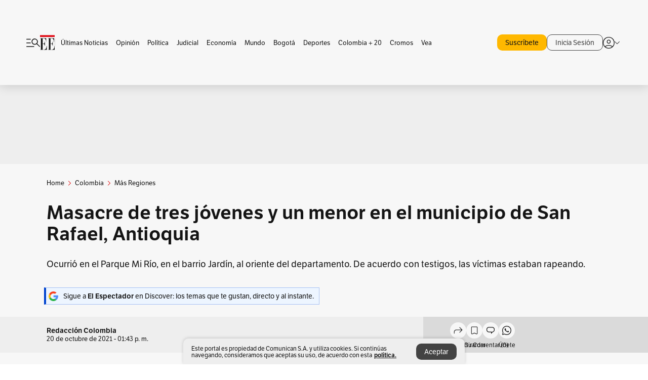

--- FILE ---
content_type: text/html; charset=utf-8
request_url: https://www.elespectador.com/colombia/mas-regiones/masacre-de-tres-jovenes-y-un-menor-en-el-municipio-de-san-rafael-antioquia/
body_size: 24164
content:
<!DOCTYPE html><html lang="es"><head><meta charSet="utf-8"/><link as="style" rel="preload" href="https://use.typekit.net/rtx7xsg.css"/><link rel="stylesheet" href="https://use.typekit.net/rtx7xsg.css"/><link as="style" rel="preload" href="https://use.typekit.net/zke3dlb.css"/><link rel="stylesheet" href="https://use.typekit.net/zke3dlb.css"/><link rel="preload" href="/pf/resources/images/logoShort.svg?d=1147" as="image" type="image/svg+xml"/><link rel="stylesheet" href="/pf/dist/css/el-espectador.css?d=1147"/><link rel="stylesheet" href="/pf/resources/dist/newsletterStructure/css/style.css?d=1147"/><script async="" src="https://cdn.tinypass.com/api/tinypass.min.js"></script><script defer="" src="/pf/resources/scripts/minified/arcads.minified.js?d=1147"></script><script defer="" src="/pf/resources/scripts/minified/adsUser.minified.js?d=1147"></script><script defer="" src="/pf/resources/scripts/minified/pianoScriptTest.minified.js?d=1147"></script><script defer="" src="/pf/resources/scripts/minified/googlePiano.minified.js?d=1147"></script><script defer="" src="/pf/resources/scripts/minified/gtm.minified.js?d=1147"></script><script defer="" src="/pf/resources/scripts/minified/pixel-fb.minified.js?d=1147"></script><script defer="" src="/pf/resources/scripts/minified/teadsCookieless.minified.js?d=1147"></script><title>Masacre de tres jóvenes y un menor en el municipio de San Rafael, Antioquia | EL ESPECTADOR</title><meta name="description" content="Ocurrió en el Parque Mi Río, en el barrio Jardín, al oriente del departamento. De acuerdo con testigos, las víctimas estaban rapeando."/><meta name="keywords" content="Antioquia hoy, Masacre hoy, Noticias Antioquia, Noticias San Rafael, Masacre San Rafael, Masacre Antioquia, San Rafael hoy"/><meta name="news_keywords" content="Antioquia hoy, Masacre hoy, Noticias Antioquia, Noticias San Rafael, Masacre San Rafael, Masacre Antioquia, San Rafael hoy"/><meta name="cXenseParse:title" content="Masacre de tres jóvenes y un menor en el municipio de San Rafael, Antioquia"/><meta name="cXenseParse:author" content="Redacción Colombia"/><meta name="cXenseParse:description" content="Ocurrió en el Parque Mi Río, en el barrio Jardín, al oriente del departamento. De acuerdo con testigos, las víctimas estaban rapeando."/><meta name="cXenseParse:keywords" content="antioquia,san-rafael,violencia-en-colombia,masacre,rap"/><meta name="cXenseParse:pageclass" content="article"/><meta name="cXenseParse:image" content="https://www.elespectador.com/resizer/v2/ONRH247GF5HSFP3KBKHPWNDXFA.JPG?auth=5f2a5723394f123ca409818bcc00f184eb975c1debe3b275689ec32d25e32279&amp;width=657&amp;smart=true&amp;quality=60"/><meta name="cXenseParse:publishtime" content="2021-10-20T13:43:47.229Z"/><meta name="cXenseParse:recs:publishtime" content="2021-10-20T13:43:47.229Z"/><meta name="cXenseParse:articleid" content="RFIW4R5R4ZCDJNNIV6U4MQCVTA"/><meta name="cXenseParse:recs:articleid" content="RFIW4R5R4ZCDJNNIV6U4MQCVTA"/><meta name="cXenseParse:recs:category" content="Más regiones"/><meta name="cXenseParse:taxonomy" content="/colombia/mas-regiones"/><meta name="cXenseParse:esp-section" content="Más regiones"/><meta name="cXenseParse:esp-type" content="article"/><meta name="cXenseParse:url" content="https://www.elespectador.com/colombia/mas-regiones/masacre-de-tres-jovenes-y-un-menor-en-el-municipio-de-san-rafael-antioquia/"/><meta name="cXenseParse:esp-tipo_de_contenido" content=""/><meta name="cXenseParse:esp-modified_time" content="2021-10-20T13:43:47.885-05:00"/><meta name="cXenseParse:esp-author-id" content="Redacción Colombia"/><meta name="robots" content="follow, index, max-snippet:150, max-image-preview:large  "/><link rel="amphtml" href="https://www.elespectador.com/colombia/mas-regiones/masacre-de-tres-jovenes-y-un-menor-en-el-municipio-de-san-rafael-antioquia/?outputType=amp"/><link rel="canonical" href="https://www.elespectador.com/colombia/mas-regiones/masacre-de-tres-jovenes-y-un-menor-en-el-municipio-de-san-rafael-antioquia/"/><link rel="alternate" hrefLang="es" href="https://www.elespectador.com/colombia/mas-regiones/masacre-de-tres-jovenes-y-un-menor-en-el-municipio-de-san-rafael-antioquia/"/><meta name="language" content="spanish"/><meta name="genre" content="news"/><meta name="MobileOptimized" content="width"/><meta name="HandheldFriendly" content="true"/><meta name="viewport" content="width=device-width, initial-scale=1"/><meta name="author" content="El Espectador"/><meta property="ps:breadCrumb" content="Inicio"/><meta property="ps:contentTemplate" content="Home"/><meta property="ps:pageName" content="home"/><meta property="og:site_name" content="ELESPECTADOR.COM"/><meta property="og:url" content="https://www.elespectador.com/colombia/mas-regiones/masacre-de-tres-jovenes-y-un-menor-en-el-municipio-de-san-rafael-antioquia/"/><meta property="og:title" content="Masacre de tres jóvenes y un menor en el municipio de San Rafael, Antioquia"/><meta property="og:description" content="Ocurrió en el Parque Mi Río, en el barrio Jardín, al oriente del departamento. De acuerdo con testigos, las víctimas estaban rapeando."/><meta property="og:image" content="https://www.elespectador.com/resizer/v2/ONRH247GF5HSFP3KBKHPWNDXFA.JPG?auth=5f2a5723394f123ca409818bcc00f184eb975c1debe3b275689ec32d25e32279&amp;width=657&amp;smart=true&amp;quality=60"/><meta property="og:country_name" content="Colombia"/><meta property="og:type" content="article"/><meta name="twitter:card" content="summary_large_image"/><meta name="twitter:site" content="@elespectador"/><meta name="twitter:creator" content="@elespectador"/><meta name="twitter:url" content="https://www.elespectador.com/colombia/mas-regiones/masacre-de-tres-jovenes-y-un-menor-en-el-municipio-de-san-rafael-antioquia/"/><meta property="twitter:title" content="Masacre de tres jóvenes y un menor en el municipio de San Rafael, Antioquia"/><meta property="twitter:description" content="Ocurrió en el Parque Mi Río, en el barrio Jardín, al oriente del departamento. De acuerdo con testigos, las víctimas estaban rapeando."/><meta name="twitter:image" content="https://www.elespectador.com/resizer/v2/ONRH247GF5HSFP3KBKHPWNDXFA.JPG?auth=5f2a5723394f123ca409818bcc00f184eb975c1debe3b275689ec32d25e32279&amp;width=657&amp;smart=true&amp;quality=60"/><meta name="twitter:image:alt" content="Masacre de tres jóvenes y un menor en el municipio de San Rafael, Antioquia"/><meta property="fb:app_id" content="687966271952902"/><meta property="fb:pages" content="14302129065"/><meta name="dcterms.title" content="ELESPECTADOR.COM"/><meta name="dcterms.type" content="Text"/><meta name="dcterms.identifier" content="https://www.elespectador.com/colombia/mas-regiones/masacre-de-tres-jovenes-y-un-menor-en-el-municipio-de-san-rafael-antioquia/"/><meta name="dcterms.format" content="text/html"/><meta name="geo.placename" content="Colombia"/><meta name="geo.position" content="4.6626515162041535;-74.05541002750398"/><meta name="ICBM" content="4.6626515162041535;-74.05541002750398"/><meta name="format-detection" content="telephone=no"/><meta name="distribution" content="global"/><meta name="geo.region" content="CO"/><meta name="EE-adCode" content="QCVTA"/><meta property="article:author" content="El Espectador"/><meta property="article:section" content="Más regiones"/><meta property="article:published_time" content="2021-10-20T13:43:47.229Z"/><meta property="article:content_tier" content="free"/><meta name="article:modified_time" content="2021-10-20T13:43:47.885Z"/><meta name="rating" content="general"/><link rel="preload" href="//securepubads.g.doubleclick.net/tag/js/gpt.js" as="script"/><link rel="preconnect" href="https://securepubads.g.doubleclick.net"/><link rel="preconnect" href="https://adservice.google.com"/><link rel="preconnect" href="https://pagead2.googlesyndication.com"/><link rel="preconnect" href="https://tpc.googlesyndication.com"/><script async="" src="https://a.teads.tv/analytics/tag.js"></script><meta name="google-signin-client_id" content="430461265313-2jlpt8n23uj7avn6ijfbj0gmto7dgrko.apps.googleusercontent.com"/><script async="" subscriptions-control="manual" src="https://news.google.com/swg/js/v1/swg.js"></script><script async="" src="https://news.google.com/swg/js/v1/swg-gaa.js"></script><script async="" src="/pf/resources/scripts/minified/membranaMedia.minified.js?d=1147"></script><script type="application/javascript" id="polyfill-script">if(!Array.prototype.includes||!(window.Object && window.Object.assign)||!window.Promise||!window.Symbol||!window.fetch){document.write('<script type="application/javascript" src="/pf/dist/engine/polyfill.js?d=1147&mxId=00000000" defer=""><\/script>')}</script><script id="fusion-engine-react-script" type="application/javascript" src="/pf/dist/engine/react.js?d=1147&amp;mxId=00000000" defer=""></script><script id="fusion-engine-combinations-script" type="application/javascript" src="/pf/dist/components/combinations/articlePiano.js?d=1147&amp;mxId=00000000" defer=""></script><link rel="icon" href="/pf/resources/images/favicons/logoFavicon.svg?d=1147" type="image/vnd.microsoft.icon"/><link rel="icon" href="/pf/resources/images/favicons/logoFavicon.svg?d=1147" type="image/svg+xml"/><link rel="icon" type="image/svg+xml" href="/pf/resources/images/favicons/logoFavicon-16.svg?d=1147" sizes="16x16"/><link rel="icon" type="image/svg+xml" href="/pf/resources/images/favicons/logoFavicon-32.svg?d=1147" sizes="32x32"/><link rel="icon" type="image/svg+xml" href="/pf/resources/images/favicons/logoFavicon-48.svg?d=1147" sizes="48x48"/><link rel="icon" type="image/svg+xml" href="/pf/resources/images/favicons/logoFavicon-76.svg?d=1147" sizes="76x76"/><link rel="icon" type="image/svg+xml" href="/pf/resources/images/favicons/logoFavicon-96.svg?d=1147" sizes="96x96"/><link rel="apple-touch-icon-precomposed" type="image/png" href="/pf/resources/images/favicons/favicon-EE-120.png?d=1147" sizes="120x120"/><link rel="apple-touch-icon-precomposed" type="image/png" href="/pf/resources/images/favicons/favicon-EE-152.png?d=1147" sizes="152x152"/><link rel="apple-touch-icon-precomposed" type="image/png" href="/pf/resources/images/favicons/favicon-EE-167.png?d=1147" sizes="167x167"/><link rel="apple-touch-icon-precomposed" type="image/png" href="/pf/resources/images/favicons/favicon-EE-180.png?d=1147" sizes="180x180"/><link rel="icon" type="image/svg+xml" href="/pf/resources/images/favicons/logoFavicon-192.svg?d=1147" sizes="192x192"/><link rel="manifest" href="/manifest.json"/><script defer="" src="https://cdnjs.cloudflare.com/ajax/libs/crypto-js/4.0.0/core.js" integrity="sha256-kZdkZhqgFNaGr6uXhjDI1wJie4rPdXuwZIwGvbkmxAI= sha384-16NHxQ56nk9L6mYJEMueErCQy3apXT3t+s3Zln/9Cb5r65PyVoyYWc1Xis2AyLeO sha512-juG4T5LbIw5oIaxRM4SsstO0WEuz3c6BwPhhzgIXvy98OM7UiZsvzCcTz7Is0zGHHIBPaDkCvJ3++uUqBFkRUg==" crossorigin="anonymous"></script><script defer="" src="https://cdnjs.cloudflare.com/ajax/libs/crypto-js/4.0.0/md5.min.js" integrity="sha256-HX0j5mAQX1PZWyNi/7GYv7G27BRBRlmNKXHbGv4fUYg= sha384-8grjJYqm7LKLYU+wyJNSF5VuUdBkO2nhlP5uc1Yucc9Q1UfngglfeZonVNCLIoCR sha512-VLDQac8zlryHkFvL1HIH9KKjkPNdsNLEXM/vImKGMaNkEXbNtb+dyhnyXFkxai1RVNtwrD5L7vffgtzYzeKI3A==" crossorigin="anonymous"></script><script type="application/ld+json">{
    "@context": "https://schema.org",
    "@type":"Organization",
    "name":"El Espectador",
    "url":"https://www.elespectador.com",
    "logo":{
      "@type":"ImageObject",
      "url":"/pf/resources/images/favicons/favicon-EE-152.png?d=1147",
      "width":"300"
    },
    "contactPoint": {
      "@type": "ContactPoint",
      "telephone": "018000510903",
      "contactType": "Servicio al cliente"
    },
    "sameAs":[
      "https://www.facebook.com/elespectadorcom",
      "https://twitter.com/elespectador",
      "https://www.instagram.com/elespectador/",
      "https://www.youtube.com/user/Elespectadorcom?sub_confirmation=1"
    ]}
    </script><script type="application/ld+json">{
  "@context": "http://schema.org",
  "@type": "WebSite",
  "name": "El Espectador",
  "url": "https://www.elespectador.com",
  "sameAs":[
    "https://www.facebook.com/elespectadorcom",
    "https://twitter.com/elespectador",
    "https://www.instagram.com/elespectador/",
    "https://www.youtube.com/user/Elespectadorcom?sub_confirmation=1"
  ]
  ,
      "potentialAction": {
        "@type": "SearchAction",
        "target": "https://www.elespectador.com/buscador/{q}",
        "query-input": "required name=q"
      }
}</script><script src="https://jsc.mgid.com/site/939125.js" async=""></script><script defer="" src="/pf/resources/scripts/minified/adsmovil.minified.js?d=1147"></script><script type="application/json">var params = {
    'email':'',
    'phone': '',
    'puid': ''
}
adsmovil.Init(params);</script><script defer="" src="/pf/resources/scripts/minified/ssm.minified.js?d=1147"></script>
<script>(window.BOOMR_mq=window.BOOMR_mq||[]).push(["addVar",{"rua.upush":"false","rua.cpush":"true","rua.upre":"false","rua.cpre":"true","rua.uprl":"false","rua.cprl":"false","rua.cprf":"false","rua.trans":"SJ-a78c5021-b4cd-40d9-adba-7f9a8e95dd39","rua.cook":"false","rua.ims":"false","rua.ufprl":"false","rua.cfprl":"false","rua.isuxp":"false","rua.texp":"norulematch","rua.ceh":"false","rua.ueh":"false","rua.ieh.st":"0"}]);</script>
                              <script>!function(e){var n="https://s.go-mpulse.net/boomerang/";if("False"=="True")e.BOOMR_config=e.BOOMR_config||{},e.BOOMR_config.PageParams=e.BOOMR_config.PageParams||{},e.BOOMR_config.PageParams.pci=!0,n="https://s2.go-mpulse.net/boomerang/";if(window.BOOMR_API_key="GRJMD-A2LGW-55R3Y-KNEZE-U6B3Q",function(){function e(){if(!o){var e=document.createElement("script");e.id="boomr-scr-as",e.src=window.BOOMR.url,e.async=!0,i.parentNode.appendChild(e),o=!0}}function t(e){o=!0;var n,t,a,r,d=document,O=window;if(window.BOOMR.snippetMethod=e?"if":"i",t=function(e,n){var t=d.createElement("script");t.id=n||"boomr-if-as",t.src=window.BOOMR.url,BOOMR_lstart=(new Date).getTime(),e=e||d.body,e.appendChild(t)},!window.addEventListener&&window.attachEvent&&navigator.userAgent.match(/MSIE [67]\./))return window.BOOMR.snippetMethod="s",void t(i.parentNode,"boomr-async");a=document.createElement("IFRAME"),a.src="about:blank",a.title="",a.role="presentation",a.loading="eager",r=(a.frameElement||a).style,r.width=0,r.height=0,r.border=0,r.display="none",i.parentNode.appendChild(a);try{O=a.contentWindow,d=O.document.open()}catch(_){n=document.domain,a.src="javascript:var d=document.open();d.domain='"+n+"';void(0);",O=a.contentWindow,d=O.document.open()}if(n)d._boomrl=function(){this.domain=n,t()},d.write("<bo"+"dy onload='document._boomrl();'>");else if(O._boomrl=function(){t()},O.addEventListener)O.addEventListener("load",O._boomrl,!1);else if(O.attachEvent)O.attachEvent("onload",O._boomrl);d.close()}function a(e){window.BOOMR_onload=e&&e.timeStamp||(new Date).getTime()}if(!window.BOOMR||!window.BOOMR.version&&!window.BOOMR.snippetExecuted){window.BOOMR=window.BOOMR||{},window.BOOMR.snippetStart=(new Date).getTime(),window.BOOMR.snippetExecuted=!0,window.BOOMR.snippetVersion=12,window.BOOMR.url=n+"GRJMD-A2LGW-55R3Y-KNEZE-U6B3Q";var i=document.currentScript||document.getElementsByTagName("script")[0],o=!1,r=document.createElement("link");if(r.relList&&"function"==typeof r.relList.supports&&r.relList.supports("preload")&&"as"in r)window.BOOMR.snippetMethod="p",r.href=window.BOOMR.url,r.rel="preload",r.as="script",r.addEventListener("load",e),r.addEventListener("error",function(){t(!0)}),setTimeout(function(){if(!o)t(!0)},3e3),BOOMR_lstart=(new Date).getTime(),i.parentNode.appendChild(r);else t(!1);if(window.addEventListener)window.addEventListener("load",a,!1);else if(window.attachEvent)window.attachEvent("onload",a)}}(),"".length>0)if(e&&"performance"in e&&e.performance&&"function"==typeof e.performance.setResourceTimingBufferSize)e.performance.setResourceTimingBufferSize();!function(){if(BOOMR=e.BOOMR||{},BOOMR.plugins=BOOMR.plugins||{},!BOOMR.plugins.AK){var n="true"=="true"?1:0,t="",a="cj2fpsixeelfi2lkszkq-f-5e38e6df7-clientnsv4-s.akamaihd.net",i="false"=="true"?2:1,o={"ak.v":"39","ak.cp":"927404","ak.ai":parseInt("594085",10),"ak.ol":"0","ak.cr":8,"ak.ipv":4,"ak.proto":"h2","ak.rid":"151627b0","ak.r":43855,"ak.a2":n,"ak.m":"dscr","ak.n":"ff","ak.bpcip":"18.116.87.0","ak.cport":38986,"ak.gh":"23.33.23.212","ak.quicv":"","ak.tlsv":"tls1.3","ak.0rtt":"","ak.0rtt.ed":"","ak.csrc":"-","ak.acc":"","ak.t":"1768592981","ak.ak":"hOBiQwZUYzCg5VSAfCLimQ==xOUr9EZg2BP33sOdKxDpOtmgyQ7IPOa/0W4CS285Qqm/BBhpFBDMSw7bwZl5fZgpkDT1NKNS5RjkkCTK7WPW5Lbaf/I5P2DIwXj+gRnuQhaMpdWYR8xq/sWEYnFtGTX2wafpGxEObDYd9sz3ODnVaiboSOHXUY2vDg/FJsQuCFMK/rI9EVlCgLO5rZ2T7fbWkX7y4bN/QYQH8oxM3yibETnolka7jPKlbee+Ybav0elRCyjHTy53iQYVb6E/5OgdufnrtB5x8GjUhELfLzuVIgkkYB+BltorDzQC09bRcqVu2+3GLsucIDwQsi0pV7q4BmALFpW2blE3UCAwtko0E3rSWC9l4x3ICbqd7TCs6HX+B27yBRaRYFItgzV++dRqKdOEKjvgtc0EeT0lRbDqNlKT0hYCBTpPyY9q4+KFLh4=","ak.pv":"62","ak.dpoabenc":"","ak.tf":i};if(""!==t)o["ak.ruds"]=t;var r={i:!1,av:function(n){var t="http.initiator";if(n&&(!n[t]||"spa_hard"===n[t]))o["ak.feo"]=void 0!==e.aFeoApplied?1:0,BOOMR.addVar(o)},rv:function(){var e=["ak.bpcip","ak.cport","ak.cr","ak.csrc","ak.gh","ak.ipv","ak.m","ak.n","ak.ol","ak.proto","ak.quicv","ak.tlsv","ak.0rtt","ak.0rtt.ed","ak.r","ak.acc","ak.t","ak.tf"];BOOMR.removeVar(e)}};BOOMR.plugins.AK={akVars:o,akDNSPreFetchDomain:a,init:function(){if(!r.i){var e=BOOMR.subscribe;e("before_beacon",r.av,null,null),e("onbeacon",r.rv,null,null),r.i=!0}return this},is_complete:function(){return!0}}}}()}(window);</script></head><body class=""><noscript><iframe src="https://www.googletagmanager.com/ns.html?id=GTM-5FQVPR" height="0" width="0" style="display:none;visibility:hidden"></iframe></noscript><div id="fusion-app"><div id="containerNoAdsLayout" class="Site_skin "><div class="Auth"></div><div class="OneSignal"></div><div><div><style>.onesignal-slidedown-container {
    display: none !important;
  }
  </style><div class="Modal-hide"><div class="Modal-Container"><div id=""><div><div id="notificationPopup"><div class="Modal-Container"><div><img class="Modal-Image" src="/pf/resources/images/logoShortLight.svg?d=1147" alt="Logo El Espectador"/></div><div><div class="Modal-Text">No te pierdas ningún acontecimiento, accede a nuestras notificaciones</div><div class="Modal-ContainerButton"><button class="Button Button_text Button_ Button_text_" type="button">No, gracias</button><div class="onesignal-customlink-container"></div></div></div></div></div></div></div></div></div></div></div><header id="header-layout"><div class="Header Header-TopBar Header_standar"><div class="Header-Content"><div class="BurgerMenu-OpenButton"><svg viewBox="0 0 1024 1024" style="display:inline-block;stroke:currentColor;fill:currentColor"><path d="M28.158 828.615c-37.317 1.365-37.772-58.706 0-57.341h537.91c37.317-1.365 37.772 58.706 0 57.341h-537.91zM28.158 552.834c-37.317 1.365-37.772-58.706 0-57.341h277.601c15.928 0 29.125 12.743 28.67 28.67 0 15.928-12.743 29.125-28.67 28.67h-277.601zM28.158 277.053c-37.317 1.365-37.772-58.706 0-57.341h277.601c15.928 0 29.125 12.743 28.67 28.67 0 15.928-12.743 29.125-28.67 28.67h-277.601zM627.959 658.869c-201.147 9.557-314.463-258.943-165.195-394.559 194.776-202.513 531.539 84.191 348.594 304.907l203.423 200.237c12.743 10.467 11.832 29.58 0 40.957-10.467 11.377-29.58 10.467-40.957 0l-203.423-200.237c-40.957 30.946-91.472 49.149-142.897 49.149zM627.959 601.528c48.694 0 90.562-16.838 124.693-50.514s51.425-74.634 51.425-122.872c0-48.239-17.293-89.197-51.425-122.872s-75.999-50.514-124.693-50.514-90.562 16.838-124.693 50.514c-34.131 33.676-51.425 74.634-51.425 122.872s17.293 89.197 51.425 122.872c34.131 33.676 75.999 50.514 124.693 50.514z"></path></svg></div><div class="Header-Logo Header-MainLogo"><a href="/" rel="noreferrer"><picture class="Header-LogoImage"><img src="/pf/resources/images/logoFull.svg?d=1147" alt="Elespectador.com: Últimas noticias de Colombia y el mundo" width="240" height="37"/></picture></a></div><div class="Header-ContainerUser"><div class="Header-User" id="UserAvatarContainer"><div class="Header-UserContainer"><div class="Header-Anon "><svg class="Header-AvatarCircle" viewBox="0 0 1024 1024" style="display:inline-block;stroke:currentColor;fill:currentColor"><path d="M177.79 824.384c190.977-148.689 469.712-148.689 660.689 0 276.462-268.732 58.657-784.824-330.117-767.545-388.774-17.279-607.034 499.268-330.572 767.545zM507.908 586.117c-224.171 2.274-224.171-343.758 0-341.485 224.171-2.274 224.171 343.758 0 341.485zM507.908 1024.455c-677.513-16.824-677.513-1007.631 0-1024 677.513 16.824 677.513 1007.631 0 1024zM507.908 967.616c100.49 0.455 211.893-37.741 286.465-102.764-155.964-127.318-417.876-130.046-572.931 0 74.572 65.023 185.975 103.673 286.465 102.764zM507.908 529.279c148.234 4.092 148.234-231.901 0-227.808-148.234-4.092-148.234 231.901 0 227.808z"></path></svg><svg class="Header-Arrow " viewBox="0 0 422 1024" style="display:inline-block;stroke:currentColor;fill:currentColor"><path d="M336.696 512.431l-321.106-321.106c-35.676-32.942 19.56-91.257 53.521-53.521l331.738 331.738c12.684 12.684 17.846 25.385 17.846 42.877 0 17.151-5.146 30.19-17.846 42.877l-331.738 331.738c-32.942 35.338-91.257-19.56-53.521-53.521l321.106-321.106z"></path></svg></div></div></div></div></div><div class="Header-ScrollProgressBar Header-ScrollProgressBar_hide"><div class="Header-ScrollProgressBarFill" style="width:0%"></div></div></div><div class="Header-BasicPlaceholder"></div><div class="Ads_megaBannerTopContainer Ads_megaBannerTopContainerArticle"><div><div id="fallBackAdContainer" class="Ads_megaBannerTopFallBackContainer"><div id="fallBackAd" class="Ads_megaBannerTopFallBack">Publicidad</div></div></div></div><div class="StickyAd StickyAd_showAd  "><div id="closeSticky"><div class="StickyAd-closeAd StickyAd-closeAd_showAd"><span><svg class="StickyAd-Icon " viewBox="0 0 1024 1024" style="display:inline-block;stroke:currentColor;fill:currentColor"><path d="M507.453 552.469l184.611 184.611c10.913 10.913 29.101 11.822 40.469 0 12.277-11.822 12.277-28.647 0-40.469l-184.611-184.611 184.611-184.611c10.913-10.913 11.822-29.101 0-40.469-11.822-12.277-28.647-12.277-40.469 0l-184.611 184.611-184.611-184.611c-5.141-5.26-12.307-8.522-20.234-8.522s-15.094 3.262-20.229 8.517l-0.005 0.005c-12.277 11.822-12.277 28.647 0 40.469l184.611 184.611-184.611 184.611c-10.913 10.913-11.822 29.101 0 40.469 11.822 12.277 28.647 12.277 40.469 0l184.611-184.611zM507.453 1024.455c-677.059-20.007-677.059-1003.993 0-1024 677.059 20.007 677.059 1003.993 0 1024zM507.453 967.616c126.863 0 234.629-44.107 322.842-132.32s132.32-195.979 132.32-322.842-44.107-234.629-132.32-322.842-195.979-132.32-322.842-132.32-234.629 44.107-322.842 132.32-132.32 195.979-132.32 322.842 44.107 234.629 132.32 322.842 195.979 132.32 322.842 132.32z"></path></svg></span></div></div><div class="StickyAd-adWrapper" id="StickyContainer"></div></div><div class="PianoContainer-UserMenu"></div></header><div class="Container  Container_article"><div id="onlive-layout" class="GlobalContainer Layout-Container 
          
          "><div></div></div><div id="main-layout" class="
            GlobalContainer Layout-Container "><section id=""><div><script type="application/ld+json">{
    "@context": "https://schema.org",
    "@type": "BreadcrumbList",
    "itemListElement": [
      {
        "@type": "ListItem",
        "position": 0,
        "item":
        {
          "@id": "/",
          "name": "Home"
        }
      },
      
          {
            "@type": "ListItem",
            "position": 1,
            "item":
            {
              "@id": "/colombia",
              "name": "Colombia"
            }
          },
          {
            "@type": "ListItem",
            "position": 2,
            "item":
            {
              "@id": "/colombia/mas-regiones",
              "name": "Más regiones"
            }
          }
    ]
  }</script><div class="Breadcrumb   "><div class="Breadcrumb-Container"><span class="Breadcrumb-Text"><a href="/"><h3>Home</h3></a></span><span class="Breadcrumb-Text Breadcrumb-SectionText"><svg class="Breadcrumb Breadcrumb-Icon" viewBox="0 0 422 1024" style="display:inline-block;stroke:currentColor;fill:currentColor"><path d="M336.696 512.431l-321.106-321.106c-35.676-32.942 19.56-91.257 53.521-53.521l331.738 331.738c12.684 12.684 17.846 25.385 17.846 42.877 0 17.151-5.146 30.19-17.846 42.877l-331.738 331.738c-32.942 35.338-91.257-19.56-53.521-53.521l321.106-321.106z"></path></svg><a href="/colombia/"><div class="">Colombia</div></a></span><span class="Breadcrumb-Text Breadcrumb-SectionText"><svg class="Breadcrumb Breadcrumb-Icon" viewBox="0 0 422 1024" style="display:inline-block;stroke:currentColor;fill:currentColor"><path d="M336.696 512.431l-321.106-321.106c-35.676-32.942 19.56-91.257 53.521-53.521l331.738 331.738c12.684 12.684 17.846 25.385 17.846 42.877 0 17.151-5.146 30.19-17.846 42.877l-331.738 331.738c-32.942 35.338-91.257-19.56-53.521-53.521l321.106-321.106z"></path></svg><a href="/colombia/mas-regiones/"><div class="">Más Regiones</div></a></span></div></div></div><div class="ArticleHeader ArticleHeader_article
        "><h1 class="Title ArticleHeader-Title">Masacre de tres jóvenes y un menor en el municipio de San Rafael, Antioquia</h1><h2 class="ArticleHeader-Hook"><div>Ocurrió en el Parque Mi Río, en el barrio Jardín, al oriente del departamento. De acuerdo con testigos, las víctimas estaban rapeando.</div></h2><a href="https://profile.google.com/cp/CgkvbS8wOTFneHk" class="BannerAlert BannerAlert_google  "><svg class="BannerAlert-Icon" viewBox="0 0 1024 1024" style="display:inline-block;stroke:currentColor;fill:currentColor"><path d="M665.19 773.325c58.982-34.406 106.086-90.112 129.434-154.829h-272.384v-202.342h490.291c35.635 188.416-35.635 373.555-181.453 493.568l-165.478-136.397z" fill="rgb(81, 142, 247)"></path><path d="M665.19 773.325l165.478 136.397c-248.218 203.981-620.134 124.109-769.229-156.877l163.43-134.349c63.898 176.128 279.347 248.218 440.32 154.829z" fill="rgb(41, 179, 70)"></path><path d="M222.413 411.648l-165.478-133.939c133.939-263.373 465.306-357.581 719.258-203.571 8.192 4.915 58.163 38.502 58.982 43.418l-2.048 4.506-162.202 132.301c-138.035-87.654-323.174-46.285-412.877 89.293-11.469 17.203-29.082 49.152-35.226 67.994z" fill="rgb(251, 64, 29)"></path><path d="M222.413 411.648c-20.89 60.621-19.661 146.637 2.458 206.848l-163.43 134.349c-79.872-150.323-82.33-323.174-4.506-475.136l165.478 134.349z" fill="rgb(250, 186, 1)"></path></svg><div class="BannerAlert-Text"><span>Sigue a </span><span class="BannerAlert-Text_semibold">El Espectador</span><span> en Discover: los temas que te gustan, directo y al instante.</span></div></a><div class="ArticleHeader-ContainerSocial"><div class="ArticleHeader-ContainerInfo"><div class="ArticleHeader-ContainerAuthor"><div class="ArticleHeader-Author"><a href="/autores/Redacción Colombia">Redacción Colombia</a></div><div class="Datetime ArticleHeader-Date">20 de octubre de 2021 - 01:43 p. m.</div></div></div><div class="SocialMedia "><div class="SocialMedia_share"><div class="SocialMedia-shareIcon"><div class="PopUpShare "><a href=""><svg class="SocialMedia-Icon" viewBox="0 0 1476 1024" style="display:inline-block;stroke:currentColor;fill:currentColor"><path d="M499.144 480.391c-133.72-3.483-253.532 115.83-250.049 250.049v178.467c1.488 46.732-73.080 46.732-71.582 0v-178.467c-4.473-172.996 148.137-325.614 321.133-321.133h684.031l-266.951-267.45c-36.29-31.818 19.388-85.010 50.707-50.707 9.444 17.899 357.423 334.061 330.582 353.948 27.834 18.39-322.63 337.046-330.582 353.948-31.319 35.791-85.010-19.388-51.206-50.707l267.45-267.45h-683.537z"></path></svg><span class="PopUpShare-Text">Compartir</span></a><div class="PopUpShare-Box false"><div class="PopUpShare-Box_share"><span><svg url="https://www.elespectador.com/colombia/mas-regiones/masacre-de-tres-jovenes-y-un-menor-en-el-municipio-de-san-rafael-antioquia//?utm_source=interno&amp;utm_medium=boton&amp;utm_campaign=share_content&amp;utm_content=boton_copiar_articulos" viewBox="0 0 1023 1024" style="display:inline-block;stroke:currentColor;fill:currentColor"><path d="M480.997 846.401c-193.23 201.753-505.448-110.823-303.697-303.697l113.305-113.305c23.446-24.859 62.518 13.499 37.298 37.298-51.145 58.608-170.144 137.821-160.554 228.038-6.036 140.305 181.86 217.379 276.343 114.733l113.305-113.305c23.446-25.216 62.518 13.856 37.298 37.298l-113.305 113.305zM419.543 641.451c-5.323 5.323-11.366 7.82-18.466 7.82s-13.499-2.483-18.823-7.82-7.82-11.366-7.82-18.466 2.483-13.499 7.82-18.466l223.415-223.415c5.323-5.323 11.366-7.82 18.466-7.82s13.499 2.483 18.823 7.82 7.82 11.366 7.82 18.466-2.483 13.499-7.82 18.466l-223.415 223.415zM734.957 592.79c-23.446 24.859-62.518-13.499-37.298-37.298l113.305-113.305c149.895-149.895-79.214-378.991-229.454-229.454l-113.305 113.305c-23.446 25.216-62.518-13.856-37.298-37.298l113.305-113.305c79.916-84.18 223.772-84.18 303.697 0 84.18 79.916 84.18 223.772 0 303.697l-113.305 113.305z"></path></svg>Copiar link</span></div><div class="PopUpShare-Box_share"><button aria-label="twitter" class="react-share__ShareButton" style="background-color:transparent;border:none;padding:0;font:inherit;color:inherit;cursor:pointer"><svg class="SocialMedia-Icon_share" viewBox="0 0 1024 1024" style="display:inline-block;stroke:currentColor;fill:currentColor"><path d="M155.566 176.768l276.5 369.906-278.22 300.558h62.753l243.544-263.31 196.846 263.31h213.176l-292.261-390.526 259.304-279.938h-62.753l-224.345 242.392-181.373-242.392h-213.176zM247.821 222.896h97.994l432.362 578.209h-97.994l-432.362-578.209z"></path></svg></button><span>X</span></div><div class="PopUpShare-Box_share"><button aria-label="facebook" class="react-share__ShareButton" style="background-color:transparent;border:none;padding:0;font:inherit;color:inherit;cursor:pointer"><svg class="SocialMedia-Icon_share" viewBox="0 0 1024 1024" style="display:inline-block;stroke:currentColor;fill:currentColor"><path d="M431.718 557.963h-7.548q-41.545 0-83.032 0c-14.248 0-19.31-5.12-19.31-19.427q0-55.296 0-110.592c0-14.131 5.383-19.573 19.427-19.573h90.463v-80.223c-0.058-1.789-0.090-3.893-0.090-6.004 0-35.463 9.242-68.767 25.448-97.635l-0.519 1.006c18.196-31.379 46.465-55.204 80.308-67.313l1.056-0.33c20.012-7.313 43.117-11.543 67.209-11.543 0.883 0 1.764 0.006 2.644 0.017l-0.134-0.001q44.822 0 89.644 0c12.815 0 18.52 5.705 18.52 18.608q0 51.99 0 103.98c0 13.078-5.442 18.344-18.608 18.432-24.459 0.263-48.976 0-73.406 1.083-0.707-0.052-1.531-0.081-2.363-0.081-12.838 0-24.032 7.037-29.936 17.465l-0.089 0.171c-3.010 5.801-4.934 12.611-5.32 19.829l-0.005 0.124c-0.556 27.034-0.234 54.126-0.234 82.183h105.326c14.921 0 20.041 5.12 20.041 20.129q0 54.945 0 109.978c0 14.629-4.798 19.485-19.836 19.544h-105.911v296.55c0 15.828-4.974 20.86-20.48 20.86h-114.103c-13.78 0-19.134-5.383-19.134-19.105v-298.423z"></path></svg></button><span>Facebook</span></div><div class="PopUpShare-Box_share"><button aria-label="whatsapp" class="react-share__ShareButton" style="background-color:transparent;border:none;padding:0;font:inherit;color:inherit;cursor:pointer"><svg class="SocialMedia-Icon_share" viewBox="0 0 1026 1024" style="display:inline-block;stroke:currentColor;fill:currentColor"><path d="M512 73.728c241.664 0 438.272 196.608 438.272 438.272s-196.608 438.272-438.272 438.272c-74.547 0-147.866-18.842-212.173-54.886l-25.395-13.926-28.262 6.963-149.504 36.454 33.997-158.515 5.734-26.214-12.698-23.757c-33.587-63.488-50.381-131.891-50.381-203.981 0.41-242.074 197.018-438.682 438.682-438.682zM512 0c-282.624 0-512 229.376-512 512 0 86.016 21.299 167.117 58.982 238.387l-58.982 273.613 263.782-64.307c73.318 40.96 158.106 64.307 248.218 64.307 282.624 0 512-229.376 512-512s-229.376-512-512-512z"></path><path d="M512 581.222c-55.296-45.466-137.626-99.123-90.112-164.25 25.395-51.2-40.55-176.128-105.677-127.795-208.077 182.682 373.555 580.403 433.766 362.496 16.794-44.646-31.949-68.813-65.946-81.51-78.234-24.166-70.042 99.123-172.032 10.65z"></path></svg></button><span>Whatsapp</span></div><div class="PopUpShare-Box_share"><button aria-label="linkedin" class="react-share__ShareButton" style="background-color:transparent;border:none;padding:0;font:inherit;color:inherit;cursor:pointer"><svg class="SocialMedia-Icon_share" viewBox="0 0 1024 1024" style="display:inline-block;stroke:currentColor;fill:currentColor"><path d="M576.154 1024h-212.862v-673.49c0-6.391 0.492-10.815 8.849-10.815 64.891 0.983 130.274-1.966 195.165 0.983v93.404c90.454-158.295 381.481-151.904 436.048 33.429 44.735 177.467 13.765 374.107 22.614 555.998h-212.862v-343.627c3.933-75.706-16.223-179.434-112.576-171.568-102.253-1.966-129.782 93.404-124.866 178.942v336.253z"></path><path d="M17.698 340.678h211.879v683.322h-211.879z"></path><path d="M246.783 123.391c2.458 160.261-249.241 160.261-246.783 0 0-68.332 55.059-123.391 123.391-123.391 0.381-0.004 0.83-0.007 1.281-0.007 67.441 0 122.113 54.672 122.113 122.113 0 0.279-0.001 0.558-0.003 0.836l0-0.043z"></path></svg></button><span>LinkedIn</span></div><div class="PopUpShare-Box_share"><button aria-label="email" class="react-share__ShareButton" style="background-color:transparent;border:none;padding:0;font:inherit;color:inherit;cursor:pointer"><svg class="SocialMedia-Icon_share" viewBox="0 0 1024 1024" style="display:inline-block;stroke:currentColor;fill:currentColor"><path d="M797.318 283.809c11.392 0 20.941 9.239 20.941 20.941v414.502c0 11.392-9.239 20.941-20.941 20.941h-570.944c-11.564 0-20.941-9.377-20.941-20.941v0-414.502c0-11.392 9.239-20.941 20.941-20.941h571.248zM797.625 243.775h-571.248c-33.569 0-60.976 27.407-60.976 60.976v414.502c0 33.569 27.407 60.976 60.976 60.976h571.248c33.569 0 60.976-27.407 60.976-60.976v-414.502c0-33.569-27.407-60.976-60.976-60.976z"></path><path d="M200.508 289.045l311.648 202.938 306.411-198.010" fill="none" stroke-linejoin="miter" stroke-linecap="butt" stroke-miterlimit="10" stroke-width="76.41791044776119"></path></svg></button><span>Correo electrónico</span></div></div></div></div><div title="Guardar artículo"><div class="Bookmark   "><svg class="SocialMedia-Icon" viewBox="0 0 592 1024" style="display:inline-block;stroke:currentColor;fill:currentColor"><path d="M40.757 198.221l7.844 638.467 247.543-90.669 247.859 90.669 14.747-638.467h-517.988z" fill="none"></path><path d="M296.148 779.903l-179.46 77.179c-25.729 10.981-50.51 9.099-73.727-6.277s-34.822-37.022-34.822-64.634v-548.738c0-21.963 7.532-40.476 22.279-55.219s33.259-22.279 55.219-22.279h420.727c21.963 0 40.476 7.532 55.219 22.279s22.279 33.259 22.279 55.219v548.421c0 27.607-11.607 49.256-34.822 64.634s-47.692 17.57-73.727 6.277l-179.46-77.179zM506.667 207.947h-420.727c-29.495 4.082-29.495 29.495-29.495 29.495v546.543s0 37.966 41.415 27.607l198.289-85.651 198.289 85.651s37.966 10.665 41.415-27.607v-546.543c-0.939-23.841-29.495-29.495-29.495-29.495z"></path></svg><div class="Bookmark-Text">Guardar</div></div></div><div class="SocialMedia-CommentCounter false"><a href="#comments"><svg class="SocialMedia-Icon" viewBox="0 0 1210 1024" style="display:inline-block;stroke:currentColor;fill:currentColor"><path d="M777.548 203.929c112.553 0 203.795 91.239 203.795 203.795v0 37.361c0.001 0.173 0.001 0.373 0.001 0.576 0 95.536-65.976 175.658-154.852 197.293l-1.39 0.287-19.023 4.482-76.289 76.289v-75.132h-297.332c-112.553 0-203.795-91.239-203.795-203.795v0-37.361c0-112.553 91.239-203.795 203.795-203.795v0zM777.548 136h-345.089c-150.069 0-271.724 121.655-271.724 271.724v0 37.361c0 150.069 121.655 271.724 271.724 271.724v0h229.605v171.185l178.658-178.658c120.519-29.53 208.536-136.613 208.549-264.25v-37.363c0-150.069-121.655-271.724-271.724-271.724v0z"></path></svg><span>Comentar (0)</span></a></div><a class="SocialMedia_whatsappChanel" href="https://whatsapp.com/channel/0029VZzbXdXLSmbdQGUY8H02" id="Whatsapp-Icon"><svg class="SocialMedia-Icon SocialMedia_whatsapp article" viewBox="0 0 1026 1024" style="display:inline-block;stroke:currentColor;fill:currentColor"><path d="M512 73.728c241.664 0 438.272 196.608 438.272 438.272s-196.608 438.272-438.272 438.272c-74.547 0-147.866-18.842-212.173-54.886l-25.395-13.926-28.262 6.963-149.504 36.454 33.997-158.515 5.734-26.214-12.698-23.757c-33.587-63.488-50.381-131.891-50.381-203.981 0.41-242.074 197.018-438.682 438.682-438.682zM512 0c-282.624 0-512 229.376-512 512 0 86.016 21.299 167.117 58.982 238.387l-58.982 273.613 263.782-64.307c73.318 40.96 158.106 64.307 248.218 64.307 282.624 0 512-229.376 512-512s-229.376-512-512-512z"></path><path d="M512 581.222c-55.296-45.466-137.626-99.123-90.112-164.25 25.395-51.2-40.55-176.128-105.677-127.795-208.077 182.682 373.555 580.403 433.766 362.496 16.794-44.646-31.949-68.813-65.946-81.51-78.234-24.166-70.042 99.123-172.032 10.65z"></path></svg><div class="Bookmark-Text">Únete</div></a></div></div></div></div><div class="Layout-Divisions"><div class="Article Article_article"><div class="Article_article
          "><div class=" "><section class="pure-u-xl-8-12"><article><div class="Article-Content 
        
        no-paywall    "><script type="application/ld+json">{
      "@context": "https://schema.org",
      "@type": "NewsArticle",
      "mainEntityOfPage": {
        "@type": "WebPage",
        "@id": "https://www.elespectador.com/colombia/mas-regiones/masacre-de-tres-jovenes-y-un-menor-en-el-municipio-de-san-rafael-antioquia/"
      },      
    "mainEntity": {
              "@type": "ItemList",
              "itemListElement": [
      {
          "@type": "ListItem",
          "position": 0,
          "item":
          {
            "@type":"WebPage",
            "@id": "https://www.elespectador.com/tags/antioquia/",
            "name": "Antioquia"
          }
        },{
          "@type": "ListItem",
          "position": 1,
          "item":
          {
            "@type":"WebPage",
            "@id": "https://www.elespectador.com/tags/san-rafael/",
            "name": "San Rafael"
          }
        },{
          "@type": "ListItem",
          "position": 2,
          "item":
          {
            "@type":"WebPage",
            "@id": "https://www.elespectador.com/tags/violencia-en-colombia/",
            "name": "Violencia en Colombia"
          }
        },{
          "@type": "ListItem",
          "position": 3,
          "item":
          {
            "@type":"WebPage",
            "@id": "https://www.elespectador.com/tags/masacre/",
            "name": "Masacre"
          }
        },{
          "@type": "ListItem",
          "position": 4,
          "item":
          {
            "@type":"WebPage",
            "@id": "https://www.elespectador.com/tags/rap/",
            "name": "Rap"
          }
        }
    ]},  
      "headline": "Masacre de tres jóvenes y un menor en el municipio de San Rafael, Antioquia",
      "alternativeHeadline": "Masacre de tres jóvenes y un menor en el municipio de San Rafael, Antioquia",
      "articleSection": "Más regiones",
      "url": "https://www.elespectador.com/colombia/mas-regiones/masacre-de-tres-jovenes-y-un-menor-en-el-municipio-de-san-rafael-antioquia/",
      "image": ["https://cloudfront-us-east-1.images.arcpublishing.com/elespectador/ONRH247GF5HSFP3KBKHPWNDXFA.JPG"],
      "datePublished": "2021-10-20T08:43:47-05:00",
      "dateModified": "2021-10-20T08:43:47-05:00",
      "author": [
         {
                      "@type": "Person",
                      "name":"Redacción Colombia"
                      ,"url":"https://www.elespectador.com/autores/Redacción Colombia/"
                    }
      ],
       "publisher": {
        "@id": "https://www.elespectador.com",
        "@type": "NewsMediaOrganization",
        "name": "El Espectador",
        "logo": {
          "@type": "ImageObject",
          "url": "https://www.elespectador.com/pf/resources/images/favicons/favicon-EE-152.png?d=1147"
        }
      },
      "description": "Ocurrió en el Parque Mi Río, en el barrio Jardín, al oriente del departamento. De acuerdo con testigos, las víctimas estaban rapeando.",
      "isAccessibleForFree":"true"
      ,"articleBody":"Tres jóvenes y un menor de edad fueron asesinados en la noche del 19 de octubre en San Rafael, Antioquia, mientras rapeaban y realizaban actividades culturales. Según información preliminar, tres de las víctimas fallecieron en el Parque Mi Río y otra alcanzó a ser trasladada al Hospital Presbítero Alonso María Giraldo, donde posteriormente perdió la vida. De acuerdo con testigos, a los jóvenes los interceptaron y les dispararon con fusiles en repetidas ocasiones. Las víctimas fueron identificadas como Jeison Santamaría, James Santamaría, Santiago Cobo y Santiago Guarín. La ONG Instituto de Estudios para el Desarrollo y la Paz (INDEPAZ), indicó que esta es la masacre número 77 de Colombia en lo que va corrido del 2021. El gobernador de Antioquia, Aníbal Gaviria, lamentó el hecho y anunció un consejo de seguridad con el Ejército y la Policía. En San Rafael hacen presencia grupos armados como el Clan del Golfo —o Autodefensas Gaitanistas de Colombia (AGC)—, Los Pachelly, La Oficina de Envigado y Los Mesa. El departamento de Antioquia es uno de los más afectados por la ola de violencia del país. Hace tan solo 3 días se presentó otra masacre en el municipio de Betania, donde cinco personas fueron asesinadas en la finca La Bogotana, de la vereda La Primavera. Le puede interesar: Masacre en Betania (Antioquia): cinco personas fueron asesinadas La Defensoría del Pueblo ya había emitido la Alerta Temprana 018/20 de incidencia nacional. En ella, se expuso la situación de riesgo que afrontan los territorios con presencia y accionar de actores armados no estatales y grupos armados de delincuencia organizada, por cuenta de las medidas adoptadas para afrontar la emergencia sanitaria del COVID-19. También se recomendó a la Fiscalía General de la Nación definir un plan que permitiera investigar de forma eficiente, las amenazas proferidas por actores armados ilegales en contra de las comunidades."
      
    }</script><script type="application/ld+json">{
    "@context": "https://schema.org",
    "@type": "DataFeed",
    "name": "Masacre de tres jóvenes y un menor en el municipio de San Rafael, Antioquia",
    "description": "Ocurrió en el Parque Mi Río, en el barrio Jardín, al oriente del departamento. De acuerdo con testigos, las víctimas estaban rapeando.",
    "creator": {
      "@type": "Organization",
      "name": "El Espectador",
      "logo": {
        "@type": "ImageObject",
        "url": "/pf/resources/images/favicons/favicon-EE-152.png?d=1147"
      }
    },
    "dataFeedElement": [
      {
            "@type": "DataFeedItem",
            "item":
            {
              "@type":"Thing",
              "name": "Antioquia"
            }
          },{
            "@type": "DataFeedItem",
            "item":
            {
              "@type":"Thing",
              "name": "San Rafael"
            }
          },{
            "@type": "DataFeedItem",
            "item":
            {
              "@type":"Thing",
              "name": "Violencia en Colombia"
            }
          },{
            "@type": "DataFeedItem",
            "item":
            {
              "@type":"Thing",
              "name": "Masacre"
            }
          },{
            "@type": "DataFeedItem",
            "item":
            {
              "@type":"Thing",
              "name": "Rap"
            }
          }
    ]
  }</script><section><script type="application/ld+json">{
    "@context": "http://schema.org",
    "@type": "ImageObject",
    "author": "Foto: Mauricio Alvarado Lozada",
    "url": "https://cloudfront-us-east-1.images.arcpublishing.com/elespectador/ONRH247GF5HSFP3KBKHPWNDXFA.JPG",
    "datePublished": "2022-11-03T19:19:17Z",
    "description": "La ONG Instituto de Estudios para el Desarrollo y la Paz (INDEPAZ), indicó que esta es la masacre número 77 de Colombia en lo que va corrido del 2021. Imagen de referencia.",
    "height": 3712,
    "width": 5568
  }</script><div class="ImageArticle-Container     "><div class="ImageArticle-ImageFrame"><picture><source class="ImageArticle-Image" srcSet="https://www.elespectador.com/resizer/v2/ONRH247GF5HSFP3KBKHPWNDXFA.JPG?auth=5f2a5723394f123ca409818bcc00f184eb975c1debe3b275689ec32d25e32279&amp;width=393&amp;height=261&amp;smart=true&amp;quality=60" media="(max-width:425px)"/><source class="ImageArticle-Image" srcSet="https://www.elespectador.com/resizer/v2/ONRH247GF5HSFP3KBKHPWNDXFA.JPG?auth=5f2a5723394f123ca409818bcc00f184eb975c1debe3b275689ec32d25e32279&amp;width=568&amp;height=378&amp;smart=true&amp;quality=60" media="(max-width:600px)"/><source class="ImageArticle-Image" srcSet="https://www.elespectador.com/resizer/v2/ONRH247GF5HSFP3KBKHPWNDXFA.JPG?auth=5f2a5723394f123ca409818bcc00f184eb975c1debe3b275689ec32d25e32279&amp;width=1110&amp;height=739&amp;smart=true&amp;quality=60" media="(max-width:1199px)"/><source class="ImageArticle-Image" srcSet="https://www.elespectador.com/resizer/v2/ONRH247GF5HSFP3KBKHPWNDXFA.JPG?auth=5f2a5723394f123ca409818bcc00f184eb975c1debe3b275689ec32d25e32279&amp;width=920&amp;height=613&amp;smart=true&amp;quality=60" media="(min-width:1200px)"/><img alt="La ONG Instituto de Estudios para el Desarrollo y la Paz (INDEPAZ), indicó que esta es la masacre número 77 de Colombia en lo que va corrido del 2021. Imagen de referencia." class="ImageArticle-Image" src="https://www.elespectador.com/resizer/v2/ONRH247GF5HSFP3KBKHPWNDXFA.JPG?auth=5f2a5723394f123ca409818bcc00f184eb975c1debe3b275689ec32d25e32279&amp;width=920&amp;height=613&amp;smart=true&amp;quality=60" width="5568" height="3712" loading="eager" decoding="async" fetchpriority="high"/></picture></div><div class="ImageArticle-ContainerText"><div class="ImageArticle-Description">La ONG Instituto de Estudios para el Desarrollo y la Paz (INDEPAZ), indicó que esta es la masacre número 77 de Colombia en lo que va corrido del 2021. Imagen de referencia.</div><div class="ImageArticle-Author">Foto: Mauricio Alvarado Lozada</div></div></div><div class="SummaryButton" id="summary-button"><div class="SummaryButton-Button "><svg class="SummaryButton-Icon" viewBox="0 0 1024 1024" style="display:inline-block;stroke:currentColor;fill:currentColor"><path d="M312.115 294.912c-15.974-8.602-30.72-20.070-44.646-35.226-37.274-40.141-36.454-117.555-36.454-117.555-7.373 63.488-5.325 77.414-46.285 126.157-41.779 49.971-133.939 47.104-133.939 47.104 15.155 1.229 74.547-2.048 131.072 45.875 11.469 12.288 20.070 25.395 27.034 38.502v366.592h593.101l171.622 115.098v-586.547h-661.504zM930.611 801.997l-105.677-70.451-11.059-6.963h-562.79v-326.042c6.144-11.878 14.336-23.757 25.805-35.226 11.059-10.65 23.757-18.842 36.864-25.395h616.858v464.486z"></path><path d="M418.611 558.285c31.13 0 56.115-24.986 56.115-56.115s-24.986-56.115-56.115-56.115-56.115 24.986-56.115 56.115 24.986 56.115 56.115 56.115z"></path><path d="M762.266 558.285c31.13 0 56.115-24.986 56.115-56.115s-24.986-56.115-56.115-56.115-56.115 24.986-56.115 56.115 24.986 56.115 56.115 56.115z"></path></svg><div class="SummaryButton-Text">Resume e infórmame rápido</div><svg class="SummaryButton-Info " viewBox="0 0 1024 1024" style="display:inline-block;stroke:currentColor;fill:currentColor"><path d="M512 970.342c-253.133 0-458.342-205.619-458.342-458.752s205.619-458.342 458.752-458.342c253.133 0 458.342 205.21 458.342 458.342s-205.619 458.342-458.752 458.752zM512 99.533c-227.738 0-412.467 184.73-412.467 412.877s184.73 412.467 412.877 412.467c227.738 0 412.467-184.73 412.467-412.877 0 0 0 0 0 0-0.41-227.738-185.139-412.058-412.877-412.058z"></path><path d="M512.41 225.28c22.938-2.458 43.418 14.336 45.466 37.274 0 1.638 0 2.867 0 4.506-0.41 22.528-19.251 40.141-41.779 39.731-1.229 0-2.867 0-4.096 0-22.938 2.458-43.827-13.926-46.285-36.864 0-0.819 0-1.638 0-2.458 0.41-23.757 20.070-42.189 43.418-41.779 0.819 0 2.048 0 2.867 0zM546.816 800.768h-70.451v-421.069h70.451v421.069z"></path></svg><svg class="SummaryButton-Arrow " viewBox="0 0 422 1024" style="display:inline-block;stroke:currentColor;fill:currentColor"><path d="M336.696 512.431l-321.106-321.106c-35.676-32.942 19.56-91.257 53.521-53.521l331.738 331.738c12.684 12.684 17.846 25.385 17.846 42.877 0 17.151-5.146 30.19-17.846 42.877l-331.738 331.738c-32.942 35.338-91.257-19.56-53.521-53.521l321.106-321.106z"></path></svg></div></div><div class="AudioPlayer"><div class="AudioPlayer-Tex"><h3 class="AudioPlayer-Title">Escucha este artículo</h3><p class="AudioPlayer-Description">Audio generado con IA de Google</p></div><div class="AudioPlayer-Controls"><div class="AudioPlayer-PlaybackSection"><button class="AudioPlayer-PlayPauseBtn" aria-label="Reproducir audio"><svg class="AudioPlayer-Icon-PlayPause" viewBox="0 0 1024 1024" style="display:inline-block;stroke:currentColor;fill:currentColor"><path d="M72.612 967.261c68.502 68.502 104.795 74.791 248.198 0l579.129-334.186c31.785-31.748 51.448-75.626 51.448-124.1s-19.663-92.352-51.446-124.098l-0.002-0.002-579.129-334.131c-108.049-58.686-179.529-68.502-248.198 0z"></path></svg></button><div class="AudioPlayer-ProgressContainer"><div class="AudioPlayer-ProgressBar"><div class="AudioPlayer-Progress" style="width:0%"></div></div></div></div><div class="AudioPlayer-ControlDetails"><div class="AudioPlayer-TimeDisplay"><p>0:00</p><p>/</p><p>0:00</p></div><div class="AudioPlayer-ExtraControls"><button aria-label="Rebobinar audio" class="AudioPlayer-ControlBtn"><svg class="AudioPlayer-Icon" viewBox="0 0 884 1024" style="display:inline-block;stroke:currentColor;fill:currentColor"><path d="M441.849 1024c-61.147 0-118.943-11.727-172.551-34.762s-100.515-54.865-140.303-94.652c-39.787-39.787-71.198-86.694-94.652-140.303-23.035-53.608-34.762-110.986-34.762-172.551h77.899c0 101.353 35.18 187.21 105.96 257.989s156.636 105.96 257.989 105.96 187.21-35.18 257.989-105.96c70.78-70.78 105.96-156.636 105.96-257.989s-35.18-187.21-105.96-257.989-156.636-105.96-257.989-105.96h-13.821l82.506 82.506-54.865 56.54-177.996-178.415 179.671-178.415 54.865 56.54-83.763 83.763h13.821c61.147 0 118.943 11.727 172.551 34.762s100.515 54.865 140.303 94.652 71.198 86.694 94.652 140.303c23.035 53.608 34.762 110.986 34.762 172.551s-11.727 118.943-34.762 172.551c-23.035 53.608-54.865 100.515-94.652 140.303s-86.694 71.198-140.303 94.652c-53.608 23.035-110.986 34.762-172.551 34.762zM296.939 729.993v-234.117h-74.968v-61.984h136.952v296.101s-61.984 0-61.984 0zM472.841 729.993c-14.658 0-27.223-5.026-36.856-15.077-10.052-10.052-15.077-22.197-15.077-36.856v-191.817c0-14.658 5.026-27.223 15.077-36.856s22.197-15.077 36.856-15.077h98.002c14.658 0 27.223 5.026 36.856 15.077s15.077 22.197 15.077 36.856v191.817c0 14.658-5.026 27.223-15.077 36.856-10.052 10.052-22.197 15.077-36.856 15.077 0 0-98.002 0-98.002 0zM488.756 668.008h66.173s3.351-0.419 4.607-1.675c0.838-0.838 1.675-2.513 1.675-4.607v-159.987s-0.419-3.351-1.675-4.607c-0.838-0.838-2.513-1.675-4.607-1.675h-66.173s-3.351 0.419-4.607 1.675c-0.838 0.838-1.675 2.513-1.675 4.607v159.987s0.419 3.351 1.675 4.607c0.838 0.838 2.513 1.675 4.607 1.675z"></path></svg></button><button aria-label="Avanzar audio" class="AudioPlayer-ControlBtn"><svg class="AudioPlayer-Icon" viewBox="0 0 884 1024" style="display:inline-block;stroke:currentColor;fill:currentColor"><path d="M296.939 729.993v-234.117h-74.968v-61.984h136.952v296.101s-61.984 0-61.984 0zM472.841 729.993c-14.658 0-27.223-5.026-36.856-15.077-10.052-10.052-15.077-22.197-15.077-36.856v-191.817c0-14.658 5.026-27.223 15.077-36.856s22.197-15.077 36.856-15.077h98.002c14.658 0 27.223 5.026 36.856 15.077s15.077 22.197 15.077 36.856v191.817c0 14.658-5.026 27.223-15.077 36.856-10.052 10.052-22.197 15.077-36.856 15.077 0 0-98.002 0-98.002 0zM488.756 668.008h66.173s3.351-0.419 4.607-1.675c0.838-0.838 1.675-2.513 1.675-4.607v-159.987s-0.419-3.351-1.675-4.607c-0.838-0.838-2.513-1.675-4.607-1.675h-66.173s-3.351 0.419-4.607 1.675c-0.838 0.838-1.675 2.513-1.675 4.607v159.987s0.419 3.351 1.675 4.607c0.838 0.838 2.513 1.675 4.607 1.675zM441.849 1024c-61.147 0-118.943-11.727-172.551-34.762s-100.515-54.865-140.303-94.652c-39.787-39.787-71.198-86.694-94.652-140.303-23.035-53.608-34.762-110.986-34.762-172.551s11.727-118.943 34.762-172.551c23.035-53.608 54.865-100.515 94.652-140.303s86.694-71.198 140.303-94.652c53.608-23.035 110.986-34.762 172.551-34.762h13.821l-83.763-83.763 54.865-56.54 178.834 178.415-177.996 178.415-54.865-56.54 82.506-82.506h-13.821c-101.353 0-187.21 35.18-257.989 105.96s-105.96 156.636-105.96 257.989 35.18 187.21 105.96 257.989c70.78 70.78 156.636 105.96 257.989 105.96s187.21-35.18 257.989-105.96c70.78-70.78 105.96-156.636 105.96-257.989h77.899c0 61.147-11.727 118.943-34.762 172.551s-54.865 100.515-94.652 140.303c-39.787 39.787-86.694 71.198-140.303 94.652-53.608 23.035-110.986 34.762-172.551 34.762z"></path></svg></button><div class="AudioPlayer-SpeedControl"><button class="AudioPlayer-SpeedButton" aria-label="Control de velocidad">1<!-- -->x</button></div><div class="AudioPlayer-VolumeControl"><button class="AudioPlayer-VolumeButton" aria-label="Activar control de volumen"><svg class="AudioPlayer-Icon" viewBox="0 0 978 1024" style="display:inline-block;stroke:currentColor;fill:currentColor"><path d="M978.204 512.916c0 86.555-20.608 164.866-62.283 234.934-41.674 70.984-98.462 125.939-168.53 163.95v-803.263c70.068 38.469 126.855 92.966 168.53 166.24s62.283 152.043 62.283 238.14z"></path><path d="M603.134 0v1024l-323.32-323.32h-279.814v-377.36h279.814l323.32-323.32z"></path></svg></button></div></div></div></div><svg class="AudioPlayer-Info " viewBox="0 0 1024 1024" style="display:inline-block;stroke:currentColor;fill:currentColor"><path d="M512 970.342c-253.133 0-458.342-205.619-458.342-458.752s205.619-458.342 458.752-458.342c253.133 0 458.342 205.21 458.342 458.342s-205.619 458.342-458.752 458.752zM512 99.533c-227.738 0-412.467 184.73-412.467 412.877s184.73 412.467 412.877 412.467c227.738 0 412.467-184.73 412.467-412.877 0 0 0 0 0 0-0.41-227.738-185.139-412.058-412.877-412.058z"></path><path d="M512.41 225.28c22.938-2.458 43.418 14.336 45.466 37.274 0 1.638 0 2.867 0 4.506-0.41 22.528-19.251 40.141-41.779 39.731-1.229 0-2.867 0-4.096 0-22.938 2.458-43.827-13.926-46.285-36.864 0-0.819 0-1.638 0-2.458 0.41-23.757 20.070-42.189 43.418-41.779 0.819 0 2.048 0 2.867 0zM546.816 800.768h-70.451v-421.069h70.451v421.069z"></path></svg></div><!--$--><div data-google-interstitial="false"><div class="piano-article-subs Article-Widget PianoContainer PianoContainer_imageFooter" id="pianoSubContainer"></div></div><!--/$--><p class="font--secondary">Tres jóvenes y un menor de edad fueron asesinados en la noche del 19 de octubre en San Rafael, Antioquia, mientras rapeaban y realizaban actividades culturales. Según información preliminar, tres de las víctimas fallecieron en el Parque Mi Río y otra alcanzó a ser trasladada al Hospital Presbítero Alonso María Giraldo, donde posteriormente perdió la vida.</p><p class="font--secondary">De acuerdo con testigos, a los jóvenes los interceptaron y les dispararon con fusiles en repetidas ocasiones. Las víctimas fueron identificadas como Jeison Santamaría, James Santamaría, Santiago Cobo y Santiago Guarín. La ONG Instituto de Estudios para el Desarrollo y la Paz (INDEPAZ), indicó que esta es la masacre número 77 de Colombia en lo que va corrido del 2021.</p><div class="sunmedia-1"></div><p class="font--secondary">El gobernador de Antioquia, Aníbal Gaviria, lamentó el hecho y anunció un consejo de seguridad con el Ejército y la Policía.</p><div class="lazyload-wrapper "><div class="lazyload-placeholder"></div></div><!--$--><div data-oembed-type="twitter" class=""><blockquote loading="lazy" class="twitter-tweet"><p lang="es" dir="ltr">Nos duele otro hecho de violencia. Cuatro jóvenes fueron asesinados anoche en San Rafael. El Secretario de Seguridad, Jorge I Castaño se desplaza al lugar para adelantar consejo de seguridad con autoridades locales, Ejército y Policía. Tenemos que proteger la vida. <a href="https://t.co/HIsbM8BF9k">pic.twitter.com/HIsbM8BF9k</a></p>&mdash; Aníbal Gaviria Correa (@anibalgaviria) <a href="https://twitter.com/anibalgaviria/status/1450786161618825225?ref_src=twsrc%5Etfw">October 20, 2021</a></blockquote>
<script async src="https://platform.twitter.com/widgets.js" charset="utf-8"></script>
</div><!--/$--><p class="font--secondary">En San Rafael hacen presencia grupos armados como el Clan del Golfo —o Autodefensas Gaitanistas de Colombia (AGC)—, Los Pachelly, La Oficina de Envigado y Los Mesa. El departamento de Antioquia es uno de los más afectados por la ola de violencia del país. Hace tan solo 3 días se presentó otra masacre en el municipio de Betania, donde cinco personas fueron asesinadas en la finca La Bogotana, de la vereda La Primavera.</p><div class="EED_VIDEO Ads-MembranaNotBranded"></div><p class="font--secondary">Le puede interesar: <a href="/judicial/masacre-en-betania-antioquia-cinco-personas-fueron-asesinadas/" target="_blank">Masacre en Betania (Antioquia): cinco personas fueron asesinadas</a></p><p class="font--secondary">La Defensoría del Pueblo ya había emitido la Alerta Temprana 018/20 de incidencia nacional. En ella, se expuso la situación de riesgo que afrontan los territorios con presencia y accionar de actores armados no estatales y grupos armados de delincuencia organizada, por cuenta de las medidas adoptadas para afrontar la emergencia sanitaria del COVID-19. También se recomendó a la Fiscalía General de la Nación definir un plan que permitiera investigar de forma eficiente, las amenazas proferidas por actores armados ilegales en contra de las comunidades.</p></section><!--$--><div data-google-interstitial="false"><div class="pianoYellowBannerArticle PianoContainer PianoContainer_article" id="pianoSubContainer"></div></div><!--/$--><div class="ACredit_signDivition ACredit_sign"><div class="ACredit ACredit_noImage"><div class="ACredit-Info"><h3 class="ACredit-Author"><a href="/autores/Redacción Colombia/">Por Redacción Colombia</a></h3><div class="ACredit-Hook"></div></div></div></div><div class="Tags Tags-white  Tags_article"><div class="Tags-TittleContainer"><h4 class="Tags-Title">Temas recomendados:</h4></div><div class="swiper CarouselTags" style="--swiper-navigation-color:#141414;--swiper-navigation-size:14px"><div class="swiper-wrapper"><div class="swiper-slide" data-swiper-slide-index="0"><div class="Tags-Container"><span class="Tags-Item"><a href="/tags/antioquia/"><h4>Antioquia</h4></a></span></div></div><div class="swiper-slide" data-swiper-slide-index="1"><div class="Tags-Container"><span class="Tags-Item"><a href="/tags/san-rafael/"><h4>San Rafael</h4></a></span></div></div><div class="swiper-slide" data-swiper-slide-index="2"><div class="Tags-Container"><span class="Tags-Item"><a href="/tags/violencia-en-colombia/"><h4>Violencia en Colombia</h4></a></span></div></div><div class="swiper-slide" data-swiper-slide-index="3"><div class="Tags-Container"><span class="Tags-Item"><a href="/tags/masacre/"><h4>Masacre</h4></a></span></div></div><div class="swiper-slide" data-swiper-slide-index="4"><div class="Tags-Container"><span class="Tags-Item"><a href="/tags/rap/"><h4>Rap</h4></a></span></div></div></div><div class="swiper-button-prev"></div><div class="swiper-button-next"></div></div></div><div class="lazyload-wrapper "><div class="lazyload-placeholder"></div></div><!--$--><div class="Comments " id="comments"><div class="Comments-PianoBanner"><div data-google-interstitial="false"><div class="Block-piano Block ViaforaBanner" id="pianoContainer"><p> </p></div></div></div><div class="Comments-NoComments ">Sin comentarios aún. <span> Suscríbete e inicia la conversación</span></div></div><!--/$--></div></article></section><section class="pure-u-xl-4-12 "><div class="Ads-mediaPagina Article-Sidebar 
                      
                      
                      false
                    "><div class="Article-SidebarContainer" id="Article-SidebarContainer"><div class="lazyload-wrapper "><div class="lazyload-placeholder"></div></div><div class="Article-Widget Article-WidgetMostImportant"><div data-google-interstitial="false"><div class="Block-piano Block article-newsletter-banner" id="pianoContainer"><p> </p></div></div></div></div></div></section></div></div></div><div class="Ads-Mgid"><div data-type="_mgwidget" data-widget-id="1851328"></div><script>window.addEventListener("load", function() {(function(w,q){w[q]=w[q]||[];w[q].push(["_mgc.load"])})(window,"_mgq");});</script></div></div></section><section class=""></section><section class=""></section><section class="Layout-Container Layout-WidgetElements"><div class="Widget " id="isTrending"></div></section></div></div><div class="Toastify"></div><footer><div class="lazyload-wrapper "><div style="height:400px" class="lazyload-placeholder"></div></div></footer><div class="Cookies-GeneralContainer" data-google-interstitial="false"><div class="Cookies-Container Cookies-hide"><div class="Cookies-Text">Este portal es propiedad de Comunican S.A. y utiliza cookies. Si continúas navegando, consideramos que aceptas su uso, de acuerdo con esta  <a class="Cookies-Linked" href="/terminos/politica-de-uso-de-cookies/">política.</a></div><div class="Cookies-ContainerButtons"><div class="Cookies-AceptButton"><button class="Button Button_secondary Cookies-TextButton" type="button">Aceptar</button></div></div></div></div></div></div><script id="fusion-metadata" type="application/javascript">window.Fusion=window.Fusion||{};Fusion.arcSite="el-espectador";Fusion.contextPath="/pf";Fusion.mxId="00000000";Fusion.deployment="1147";Fusion.globalContent={"_id":"RFIW4R5R4ZCDJNNIV6U4MQCVTA","canonical_url":"/colombia/mas-regiones/masacre-de-tres-jovenes-y-un-menor-en-el-municipio-de-san-rafael-antioquia/","content_elements":[{"_id":"ZLKAE6ZJQ5EDFDLP5RVMKJCCSU","type":"text","additional_properties":{"_id":1634737380338},"content":"Ocurrió en el Parque Mi Río, en el barrio Jardín, al oriente del departamento. De acuerdo con testigos, las víctimas estaban rapeando."},{"_id":"ONRH247GF5HSFP3KBKHPWNDXFA","additional_properties":{"countryId":48,"galleries":[],"ingestionMethod":"manual","keywords":["comunidad afrodescendiente","búnker","covid-19","coronavirus","fiscalía","masacres","jóvenes","afros"],"mime_type":"image/jpeg","originalName":"MAU_4779.JPG","originalUrl":"https://cloudfront-us-east-1.images.arcpublishing.com/elespectador/ONRH247GF5HSFP3KBKHPWNDXFA.JPG","published":true,"restricted":false,"takenOn":"2020-08-28T05:00:00Z","thumbnailResizeUrl":"/resizer/SYzhDX2CSoEFiv8vhayTRkIz8xA=/300x0/arc-anglerfish-arc2-prod-elespectador/public/ONRH247GF5HSFP3KBKHPWNDXFA.JPG","version":1,"template_id":702,"_id":"7QPEIHFGYJCOTBMSTQ64KU4XXI"},"address":{"locality":"Bogota","region":"Bogotá D.C.","country_name":"Colombia"},"alt_text":"Plantón frente al bunker de la Fiscalía para protestar contra las recientes masacres ocurridas en diferentes regiones de Colombia. Estudiantes y colectivos afrodescendiente pidieron que las autoridades actúen para que haya justicia.","caption":"La ONG Instituto de Estudios para el Desarrollo y la Paz (INDEPAZ), indicó que esta es la masacre número 77 de Colombia en lo que va corrido del 2021. Imagen de referencia.","copyright":"El Espectador","created_date":"2020-12-10T16:52:02Z","credits":{"affiliation":[{"name":"","type":"author"}],"by":[{"_id":"Mauricio Alvarado","additional_properties":{"original":{"_id":"Mauricio Alvarado","firstName":"Mauricio","lastName":"Alvarado Lozada","byline":"Mauricio Alvarado Lozada","image":"","role":"Periodista","expertise":"Reportero Gráfico","twitter":"","email":"malvarado@elespectador.com","longBio":"Su carrera profesional empezó en el diario El Nuevo Siglo en el 2010, en el que se desempeñó como reportero gráfico durante un año. Luego pasó a la Agencia Colombiana Colprensa, allí trabajó seis años, inicialmente como reportero gráfico, y posteriormente como editor de fotografía. Tras esta experiencia se vinculó al diario El Espectador, en el que actualmente labora como reportero gráfico.","status":true,"last_updated_date":"2021-06-02T21:44:56.196Z","books":[],"podcasts":[],"education":[],"awards":[]}},"byline":"Mauricio Alvarado Lozada","name":"Mauricio Alvarado Lozada","type":"author","image":{"url":"","version":"0.5.8"},"socialLinks":[{"site":"email","url":"malvarado@elespectador.com","deprecated":true,"deprecation_msg":"Please use social_links."},{"site":"twitter","url":"","deprecated":true,"deprecation_msg":"Please use social_links."}],"social_links":[{"site":"email","url":"malvarado@elespectador.com"},{"site":"twitter","url":""}],"version":"0.5.8"}]},"distributor":{"category":"staff","mode":"custom","name":"Archivo Fotográfico","subcategory":"Archivo Fotográfico"},"height":3712,"image_type":"photograph","last_updated_date":"2022-11-03T19:19:17Z","licensable":false,"owner":{"id":"elespectador","sponsored":false},"source":{"name":"Archivo Fotográfico","source_type":"staff","additional_properties":{"editor":"photo center"},"edit_url":"","system":"photo center"},"subtitle":"Masacre en San Rafael, Antioquia","type":"image","url":"https://cloudfront-us-east-1.images.arcpublishing.com/elespectador/ONRH247GF5HSFP3KBKHPWNDXFA.JPG","version":"0.10.3","width":5568,"country_name":"Colombia","postal_code":"051","cropImages":{"425":"https://www.elespectador.com/resizer/v2/ONRH247GF5HSFP3KBKHPWNDXFA.JPG?auth=5f2a5723394f123ca409818bcc00f184eb975c1debe3b275689ec32d25e32279&width=393&height=261&smart=true&quality=60","600":"https://www.elespectador.com/resizer/v2/ONRH247GF5HSFP3KBKHPWNDXFA.JPG?auth=5f2a5723394f123ca409818bcc00f184eb975c1debe3b275689ec32d25e32279&width=568&height=378&smart=true&quality=60","1199":"https://www.elespectador.com/resizer/v2/ONRH247GF5HSFP3KBKHPWNDXFA.JPG?auth=5f2a5723394f123ca409818bcc00f184eb975c1debe3b275689ec32d25e32279&width=1110&height=739&smart=true&quality=60","1200":"https://www.elespectador.com/resizer/v2/ONRH247GF5HSFP3KBKHPWNDXFA.JPG?auth=5f2a5723394f123ca409818bcc00f184eb975c1debe3b275689ec32d25e32279&width=920&height=613&smart=true&quality=60"}},{"_id":"FYZH6YFUR5A6RGSGDJJWJLDICI","type":"text","additional_properties":{"_id":1634737380340},"content":"Tres jóvenes y un menor de edad fueron asesinados en la noche del 19 de octubre en San Rafael, Antioquia, mientras rapeaban y realizaban actividades culturales. Según información preliminar, tres de las víctimas fallecieron en el Parque Mi Río y otra alcanzó a ser trasladada al Hospital Presbítero Alonso María Giraldo, donde posteriormente perdió la vida."},{"_id":"R26MTPEL2ZHZPJIDZNYYAKUVFI","type":"text","additional_properties":{"_id":1634737380341},"content":"De acuerdo con testigos, a los jóvenes los interceptaron y les dispararon con fusiles en repetidas ocasiones. Las víctimas fueron identificadas como Jeison Santamaría, James Santamaría, Santiago Cobo y Santiago Guarín. La ONG Instituto de Estudios para el Desarrollo y la Paz (INDEPAZ), indicó que esta es la masacre número 77 de Colombia en lo que va corrido del 2021."},{"_id":"EPN5JJYYKVBPTLT2V5MAJMRR64","type":"text","additional_properties":{"_id":1634737380342},"content":"El gobernador de Antioquia, Aníbal Gaviria, lamentó el hecho y anunció un consejo de seguridad con el Ejército y la Policía."},{"type":"oembed_response","subtype":"twitter","_id":"7BWNXUOIZFCTHPHOE5X2ITXOSI","raw_oembed":{"url":"https://twitter.com/anibalgaviria/status/1450786161618825225","author_name":"Aníbal Gaviria Correa","author_url":"https://twitter.com/anibalgaviria","html":"<blockquote class=\"twitter-tweet\"><p lang=\"es\" dir=\"ltr\">Nos duele otro hecho de violencia. Cuatro jóvenes fueron asesinados anoche en San Rafael. El Secretario de Seguridad, Jorge I Castaño se desplaza al lugar para adelantar consejo de seguridad con autoridades locales, Ejército y Policía. Tenemos que proteger la vida. <a href=\"https://t.co/HIsbM8BF9k\">pic.twitter.com/HIsbM8BF9k</a></p>&mdash; Aníbal Gaviria Correa (@anibalgaviria) <a href=\"https://twitter.com/anibalgaviria/status/1450786161618825225?ref_src=twsrc%5Etfw\">October 20, 2021</a></blockquote>\n<script async src=\"https://platform.twitter.com/widgets.js\" charset=\"utf-8\"><\/script>\n","width":550,"height":null,"type":"twitter","cache_age":"3153600000","provider_name":"Twitter","provider_url":"https://twitter.com","version":"1.0","_id":"https://twitter.com/anibalgaviria/status/1450786161618825225?s=24","additional_properties":{"_id":1634737380343}},"referent":{"id":"https://twitter.com/anibalgaviria/status/1450786161618825225?s=24","provider":"https://publish.twitter.com/oembed?url=","referent_properties":{"additional_properties":{"_id":1634737380343}},"service":"oembed","type":"twitter"}},{"_id":"HCFQIL72BRG4RP4BUGHXNOZ7WU","type":"text","additional_properties":{"_id":1634737380344},"content":"En San Rafael hacen presencia grupos armados como el Clan del Golfo —o Autodefensas Gaitanistas de Colombia (AGC)—, Los Pachelly, La Oficina de Envigado y Los Mesa. El departamento de Antioquia es uno de los más afectados por la ola de violencia del país. Hace tan solo 3 días se presentó otra masacre en el municipio de Betania, donde cinco personas fueron asesinadas en la finca La Bogotana, de la vereda La Primavera."},{"_id":"64RUOMMLKFASPADLSR2M6KSYZU","type":"text","additional_properties":{"_id":1634737380345},"content":"Le puede interesar: <a href=\"https://www.elespectador.com/judicial/masacre-en-betania-antioquia-cinco-personas-fueron-asesinadas/\" target=\"_blank\">Masacre en Betania (Antioquia): cinco personas fueron asesinadas</a>"},{"_id":"KY34WTMLUREETG2EWZMTW3ILFY","type":"text","additional_properties":{"_id":1634737380346},"content":"La Defensoría del Pueblo ya había emitido la Alerta Temprana 018/20 de incidencia nacional. En ella, se expuso la situación de riesgo que afrontan los territorios con presencia y accionar de actores armados no estatales y grupos armados de delincuencia organizada, por cuenta de las medidas adoptadas para afrontar la emergencia sanitaria del COVID-19. También se recomendó a la Fiscalía General de la Nación definir un plan que permitiera investigar de forma eficiente, las amenazas proferidas por actores armados ilegales en contra de las comunidades."}],"created_date":"2021-10-20T12:33:47.728Z","credits":{"by":[{"_id":"Redacción Colombia","type":"author","version":"0.5.8","name":"Redacción Colombia","image":{"url":"","version":"0.5.8"},"description":"","url":"","slug":"","social_links":[{"site":"email","url":""}],"socialLinks":[{"site":"email","url":"","deprecated":true,"deprecation_msg":"Please use social_links."}],"additional_properties":{"original":{"_id":"Redacción Colombia","firstName":"Redacción","lastName":"Colombia","byline":"Redacción Colombia","image":"","email":"","affiliations":"","education":[],"awards":[],"books":[],"podcasts":[],"bio_page":"","bio":"","longBio":"","slug":"","native_app_rendering":false,"fuzzy_match":false,"contributor":false,"status":true,"last_updated_date":"2021-06-08T13:50:42.883Z"}}}]},"description":{"basic":"Ocurrió en el Parque Mi Río, en el barrio Jardín, al oriente del departamento. De acuerdo con testigos, las víctimas estaban rapeando."},"display_date":"2021-10-20T13:43:47.229Z","first_publish_date":"2021-10-20T13:43:47.229Z","headlines":{"basic":"Masacre de tres jóvenes y un menor en el municipio de San Rafael, Antioquia","meta_title":"Masacre de tres jóvenes y un menor en el municipio de San Rafael, Antioquia","mobile":"","native":"","print":"","tablet":"","web":""},"label":{},"last_updated_date":"2021-10-20T13:43:47.885Z","promo_items":{"basic":{"_id":"ONRH247GF5HSFP3KBKHPWNDXFA","additional_properties":{"countryId":48,"galleries":[],"ingestionMethod":"manual","keywords":["comunidad afrodescendiente","búnker","covid-19","coronavirus","fiscalía","masacres","jóvenes","afros"],"mime_type":"image/jpeg","originalName":"MAU_4779.JPG","originalUrl":"https://cloudfront-us-east-1.images.arcpublishing.com/elespectador/ONRH247GF5HSFP3KBKHPWNDXFA.JPG","published":true,"restricted":false,"takenOn":"2020-08-28T05:00:00Z","thumbnailResizeUrl":"/resizer/SYzhDX2CSoEFiv8vhayTRkIz8xA=/300x0/arc-anglerfish-arc2-prod-elespectador/public/ONRH247GF5HSFP3KBKHPWNDXFA.JPG","version":1,"template_id":702},"address":{"locality":"Bogota","region":"Bogotá D.C.","country_name":"Colombia"},"alt_text":"Plantón frente al bunker de la Fiscalía para protestar contra las recientes masacres ocurridas en diferentes regiones de Colombia. Estudiantes y colectivos afrodescendiente pidieron que las autoridades actúen para que haya justicia.","caption":"La ONG Instituto de Estudios para el Desarrollo y la Paz (INDEPAZ), indicó que esta es la masacre número 77 de Colombia en lo que va corrido del 2021. Imagen de referencia.","copyright":"El Espectador","created_date":"2020-12-10T16:52:02Z","credits":{"affiliation":[{"name":"","type":"author"}],"by":[{"_id":"Mauricio Alvarado","additional_properties":{"original":{"_id":"Mauricio Alvarado","firstName":"Mauricio","lastName":"Alvarado Lozada","byline":"Mauricio Alvarado Lozada","image":"","role":"Periodista","expertise":"Reportero Gráfico","twitter":"","email":"malvarado@elespectador.com","longBio":"Su carrera profesional empezó en el diario El Nuevo Siglo en el 2010, en el que se desempeñó como reportero gráfico durante un año. Luego pasó a la Agencia Colombiana Colprensa, allí trabajó seis años, inicialmente como reportero gráfico, y posteriormente como editor de fotografía. Tras esta experiencia se vinculó al diario El Espectador, en el que actualmente labora como reportero gráfico.","status":true,"last_updated_date":"2021-06-02T21:44:56.196Z","books":[],"podcasts":[],"education":[],"awards":[]}},"byline":"Mauricio Alvarado Lozada","name":"Mauricio Alvarado Lozada","type":"author","image":{"url":"","version":"0.5.8"},"socialLinks":[{"site":"email","url":"malvarado@elespectador.com","deprecated":true,"deprecation_msg":"Please use social_links."},{"site":"twitter","url":"","deprecated":true,"deprecation_msg":"Please use social_links."}],"social_links":[{"site":"email","url":"malvarado@elespectador.com"},{"site":"twitter","url":""}],"version":"0.5.8"}]},"distributor":{"category":"staff","mode":"custom","name":"Archivo Fotográfico","subcategory":"Archivo Fotográfico"},"height":3712,"image_type":"photograph","last_updated_date":"2022-11-03T19:19:17Z","licensable":false,"owner":{"id":"elespectador","sponsored":false},"source":{"name":"Archivo Fotográfico","source_type":"staff","additional_properties":{"editor":"photo center"},"edit_url":"","system":"photo center"},"subtitle":"Masacre en San Rafael, Antioquia","type":"image","url":"https://cloudfront-us-east-1.images.arcpublishing.com/elespectador/ONRH247GF5HSFP3KBKHPWNDXFA.JPG","version":"0.10.3","width":5568,"country_name":"Colombia","postal_code":"051"}},"publish_date":"2021-10-20T13:43:47.229Z","related_content":{"basic":[],"redirect":[]},"revision":{"revision_id":"LVTGTPRUBJE7RJVESNGDTPJMDE","parent_id":"HKLOV6XJ6JABRN6ZQTI54SUMQU","editions":["default"],"branch":"default","published":true},"source":{"name":"elespectador","source_type":"staff","system":"composer"},"subheadlines":{"basic":""},"subtype":"article","taxonomy":{"primary_section":{"_id":"/colombia/mas-regiones","_website":"el-espectador","type":"section","version":"0.6.0","name":"Más regiones","description":"Lea aquí las principales y últimas noticias de Colombia y sus departamentos. y. Los hechos más destacados en Colombia hoy en las principales ciudades del país: noticias de Santander, Boyacá, Meta y más ciudades de Colombia.","path":"/colombia/mas-regiones","parent_id":"/colombia","parent":{"default":"/colombia"},"additional_properties":{"original":{"_id":"/colombia/mas-regiones","social":{"rss":null,"twitter":null,"facebook":null,"instagram":null},"site":{"site_keywords":"Noticias de Santander, Santander hoy, Noticias de Boyacá, Boyacá hoy, noticias del meta, noticias de villavicencio, noticias de bucaramanga, noticias de manizales, noticias ibagué, noticias santa marta, noticias choco, noticias pereira","pagebuilder_path_for_native_apps":null,"site_title":"Últimas noticias Colombia y sus departamentos","site_tagline":null,"site_description":"Lea aquí las principales y últimas noticias de Colombia y sus departamentos. y. Los hechos más destacados en Colombia hoy en las principales ciudades del país: noticias de Santander, Boyacá, Meta y más ciudades de Colombia.","site_url":null,"site_about":null},"site_topper":{"site_logo_image":null},"navigation":{"nav_title":null},"_admin":{"alias_ids":["/colombia/mas-regiones"]},"_website":"el-espectador","name":"Más regiones","order":{"treeCallBySection":1054},"parent":{"default":"/colombia","burgerMenuRedesign":"/colombia","mainNavRedesign":null,"footerRedesign":null,"treeCallBySection":"/"},"ancestors":{"default":["/colombia"],"burgerMenuRedesign":["/colombia"],"mainNavRedesign":[],"footerRedesign":[],"treeCallBySection":["/"]},"inactive":false,"node_type":"section"}}},"sections":[{"_id":"/colombia/mas-regiones","_website":"el-espectador","type":"section","version":"0.6.0","name":"Más regiones","description":"Lea aquí las principales y últimas noticias de Colombia y sus departamentos. y. Los hechos más destacados en Colombia hoy en las principales ciudades del país: noticias de Santander, Boyacá, Meta y más ciudades de Colombia.","path":"/colombia/mas-regiones","parent_id":"/colombia","parent":{"default":"/colombia"},"additional_properties":{"original":{"_id":"/colombia/mas-regiones","social":{"rss":null,"twitter":null,"facebook":null,"instagram":null},"site":{"site_keywords":"Noticias de Santander, Santander hoy, Noticias de Boyacá, Boyacá hoy, noticias del meta, noticias de villavicencio, noticias de bucaramanga, noticias de manizales, noticias ibagué, noticias santa marta, noticias choco, noticias pereira","pagebuilder_path_for_native_apps":null,"site_title":"Últimas noticias Colombia y sus departamentos","site_tagline":null,"site_description":"Lea aquí las principales y últimas noticias de Colombia y sus departamentos. y. Los hechos más destacados en Colombia hoy en las principales ciudades del país: noticias de Santander, Boyacá, Meta y más ciudades de Colombia.","site_url":null,"site_about":null},"site_topper":{"site_logo_image":null},"navigation":{"nav_title":null},"_admin":{"alias_ids":["/colombia/mas-regiones"]},"_website":"el-espectador","name":"Más regiones","order":{"treeCallBySection":1054},"parent":{"default":"/colombia","burgerMenuRedesign":"/colombia","mainNavRedesign":null,"footerRedesign":null,"treeCallBySection":"/"},"ancestors":{"default":["/colombia"],"burgerMenuRedesign":["/colombia"],"mainNavRedesign":[],"footerRedesign":[],"treeCallBySection":["/"]},"inactive":false,"node_type":"section"}},"_website_section_id":"el-espectador./colombia/mas-regiones"},{"_id":"/colombia","_website":"el-espectador","type":"section","version":"0.6.0","name":"Colombia","description":"Lea aquí las principales y últimas noticias de Colombia. Los hechos más destacados en Colombia hoy y de última hora, seguridad, orden público, en las principales ciudades regiones del país: noticias de Cundinamarca, Antioquia, Valle y más ciudades de Colombia.","path":"/colombia","parent_id":"/","parent":{"default":"/"},"additional_properties":{"original":{"_id":"/colombia","social":{"rss":null,"twitter":null,"facebook":null,"instagram":null},"site":{"site_keywords":"Noticias Colombia, Noticias de Colombia, últimas noticias de Colombia, última hora Colombia, Noticias Colombia hoy, Colombia hoy","pagebuilder_path_for_native_apps":null,"site_title":"Últimas noticias de Colombia y sus regiones: Actualidad nacional","site_tagline":null,"site_description":"Lea aquí las principales y últimas noticias de Colombia. Los hechos más destacados en Colombia hoy y de última hora, seguridad, orden público, en las principales ciudades regiones del país: noticias de Cundinamarca, Antioquia, Valle y más ciudades de Colombia.","site_url":null,"site_about":null},"site_topper":{"site_logo_image":null},"navigation":{"nav_title":null},"name":"Colombia","_website":"el-espectador","parent":{"default":"/","footerSections":"/","BurgerMenu":"/noticias","burgerMenuRedesign":"/","mainNavRedesign":"/","footerRedesign":"/","treeCallBySection":"/"},"ancestors":{"default":[],"footerSections":["/"],"BurgerMenu":["/","/noticias"],"burgerMenuRedesign":[],"mainNavRedesign":[],"footerRedesign":[],"treeCallBySection":["/"]},"_admin":{"alias_ids":["/colombia"]},"inactive":false,"node_type":"section","order":{"footerSections":1012,"BurgerMenu":2006,"default":1019,"burgerMenuRedesign":1005,"mainNavRedesign":1002,"footerRedesign":1005,"treeCallBySection":1060}}},"_website_section_id":"el-espectador./colombia"}],"seo_keywords":["Antioquia hoy","Masacre hoy","Noticias Antioquia","Noticias San Rafael","Masacre San Rafael","Masacre Antioquia","San Rafael hoy"],"tags":[{"description":"Antioquia","slug":"antioquia","text":"Antioquia"},{"description":"San Rafael","slug":"san-rafael","text":"San Rafael"},{"description":"Violencia en Colombia","slug":"violencia-en-colombia","text":"Violencia en Colombia"},{"description":"Masacre","slug":"masacre","text":"Masacre"},{"description":"Rap","slug":"rap","text":"Rap"}]},"type":"story","website_url":"/colombia/mas-regiones/masacre-de-tres-jovenes-y-un-menor-en-el-municipio-de-san-rafael-antioquia/","metaImage":{"1200":"https://www.elespectador.com/resizer/v2/ONRH247GF5HSFP3KBKHPWNDXFA.JPG?auth=5f2a5723394f123ca409818bcc00f184eb975c1debe3b275689ec32d25e32279&width=657&smart=true&quality=60"}};Fusion.globalContentConfig={"source":"story","query":{"uri":"/colombia/mas-regiones/masacre-de-tres-jovenes-y-un-menor-en-el-municipio-de-san-rafael-antioquia/","arc-site":"el-espectador"}};Fusion.lastModified=1768592982135;Fusion.contentCache={"sectionsData":{"{\"section\":\"/colombia/mas-regiones/masacre-de-tres-jovenes-y-un-menor-en-el-municipio-de-san-rafael-antioquia\",\"site\":\"el-espectador\"}":{"data":{"count":0,"q_results":[],"_id":"c8ee58b5f3caf7d3afdf796a9c97f80fcccf496ae567624dc0a39b4016a7ad39"},"expires":1768593282123,"lastModified":1768592982068}},"ril":{"{\"user\":{}}":{"data":{"message":"No user","_id":"b4831fa62bde690661eb933f00f39b1350b03ef879b02469acab26003ed00227"},"expires":1768593001552,"lastModified":1768592881552}},"relatedLinks":{"{\"_id\":\"RFIW4R5R4ZCDJNNIV6U4MQCVTA\",\"site\":\"el-espectador\"}":{"data":{"basic":[],"redirect":[],"_id":"e5e6c6360fa794f2ecce7cdced9b29108ad9043258738ef5726433e08c242d98"},"expires":1768593282097,"lastModified":1768592982070}}};Fusion.layout="ContainerNoAds";Fusion.metas={};Fusion.outputType="articlePiano";Fusion.template="template/tHGNV2uQcCKqMngvs";Fusion.tree={"collection":"layouts","type":"ContainerNoAds","props":{"collection":"layouts","type":"ContainerNoAds","id":"ContainerNoAds","childProps":[{"collection":"sections","id":0},{"collection":"sections","id":1},{"collection":"sections","id":2},{"collection":"sections","id":3},{"collection":"sections","id":4},{"collection":"sections","id":5},{"collection":"sections","id":6}]},"children":[{"collection":"sections","props":{"collection":"sections","id":0},"children":[{"collection":"features","type":"global/Header","props":{"collection":"features","type":"global/Header","id":"f0fo43S1oavR8yG","name":"headerarticulo","contentConfig":{"contentService":"","contentConfigValues":{},"inherit":true},"customFields":{"bannerData":{"Autos":"/resizer/fGfT5mFivof9YsisLhRh3Pfr8G0=/arc-anglerfish-arc2-sandbox-sandbox-elespectador/public/FTVVCWTA4BFCFNLNZE4263EYRU.jpg","Autos Mobile":"/resizer/zCInfqdOgMsiP57lw_t99hbF8mE=/arc-anglerfish-arc2-sandbox-sandbox-elespectador/public/M7XLVUHJ6BHEDE4Q7S6L2PBICI.jpg","Autos Rule":"/autos","Turismo Mobile":"/resizer/3aaDIhTUUjAZqnn03K9lzWZprjg=/arc-anglerfish-arc2-prod-elespectador/public/MRADSQ43URH4JLSNUMPNANQF54.png","Turismo Rule":"/turismo/","Cultura":"/resizer/Io6qzHEMrAvmRdOnctLzEYOaIKQ=/arc-anglerfish-arc2-sandbox-sandbox-elespectador/public/WY7LYUYOXFGFBJKTEICP4BLG5U.jpg","Cultura Mobile":"/resizer/WGunMpAoGvTmAH7G7LklomZtP_8=/arc-anglerfish-arc2-sandbox-sandbox-elespectador/public/D7BOMEQ23NE35IICD3JWF4URSY.jpg","Cultura Rule":"/el-magazin-cultural","Colombia2020":"/resizer/6WXxZx1AT6PweEBTFs218xJM6Co=/arc-anglerfish-arc2-prod-elespectador/public/VYPO3CVD35G5NJDX5AKVWJEAD4.jpg","Colombia2020 Mobile":"/resizer/cPxZOiZhqSKbxf864emr05ADh8c=/arc-anglerfish-arc2-prod-elespectador/public/ERP4E2JAJRE2TDM5REE4Z5U75E.jpg","Colombia2020 Rule":"/colombia-20","Autos Link":"/autos/","Vea Link":"/revista-vea/","Turismo Link":"/turismo/","Cultura Link":"/el-magazin-cultural/","Colombia2020 Link":"/colombia-20/","impactomujer":"/resizer/cRGyaCp7F91oskQX3hJdOb67MxE=/arc-anglerfish-arc2-prod-elespectador/public/JZAFSGAV3BFPRKBCLYN2UNQ4TI.jpg","impactomujer Mobile":"/resizer/0PutHu4IV6D0uVoS0Mq_6UXAwf4=/arc-anglerfish-arc2-prod-elespectador/public/NVAHIUH2MVCC7P4DWRVXZDWAWA.jpg","impactomujer Rule":"/impacto-mujer","impactomujer Link":"/impacto-mujer/","Gastronomia Rule":"/gastronomia-y-recetas","Gastronomia":"/resizer/hxUmIisqbbwGMFFxhHI9qZEsTpY=/arc-anglerfish-arc2-prod-elespectador/public/UQJOOP525ZEWRHQO5IKOWMZDAY.png","Gastronomia Mobile":"/resizer/8QejGgbcN5e-3pq2lxwgZ7YFvQk=/arc-anglerfish-arc2-prod-elespectador/public/K5QNMIB2TRDRBA5D2LAGGXVJKM.png","Carrito":"/resizer/qERHAKnk7rSs4P6y7p3qDA7HvYY=/arc-anglerfish-arc2-prod-elespectador/public/VF3Q4MJMKFBPBFJI4ISSEJOMVE.jpg","Carrito Mobile":"/resizer/Zt4bey4COL07rSyz4O1op3TIvrI=/arc-anglerfish-arc2-prod-elespectador/public/YO6XS65OS5FGDH5BKFOYC6MJLU.jpg","Carrito Rule":"/el-carrito","Carrito Link":"/el-carrito/","Red Zoocial Rule":"/la-red-zoocial/","Red Zoocial":"/resizer/9HwJYrsXH40SQ886yRrZxEb_D8U=/arc-anglerfish-arc2-prod-elespectador/public/5GR2Z2FFCRBWPB3KITBXTTTESA.jpg","Red Zoocial Mobile":"/resizer/xUN9Mj9A76E6Veo5B_2LEYijKb8=/arc-anglerfish-arc2-prod-elespectador/public/AWQNX76PGJGUBEX2FIRTMQUCWY.jpg","Perros Rule":"/la-red-zoocial/perros/","Perros":"/resizer/CZnXT72P9wJioujCi6GucaWfKrA=/arc-anglerfish-arc2-prod-elespectador/public/YALVNUWPPVA2TOYKSNVLCGLKYM.jpg","Perros Mobile":"/resizer/NlwNAncUw1ONMKUUSeigOuQA8Dw=/arc-anglerfish-arc2-prod-elespectador/public/IDFHRANT35B7ZLZTMFYCNZYDUM.jpg","Gatos Rule":"/la-red-zoocial/gatos/","Gatos":"/resizer/yQu_i1vEO1-PHwesgq-1R0Hyxos=/arc-anglerfish-arc2-prod-elespectador/public/L7DZ2EGDX5FW5BYL2BUQQFXZ7A.jpg","Gatos Mobile":"/resizer/n4lvrLRCr-JmN6kgXtFAx2MgvWo=/arc-anglerfish-arc2-prod-elespectador/public/BISMBKWBKBEEXAMRIQZSC64RL4.jpg","Turismo":"/resizer/FibfXejdhUuvyJfvtCsTn7oU0Ro=/arc-anglerfish-arc2-prod-elespectador/public/KPKQWMU5ZRA7LJC6NAO33KJ224.png"},"ad":true,"excludeURLS":[],"logosURLS":{"/gastronomia-y-recetas":"","/colombia-20":"","/el-magazin-cultural/":"","/turismo":"","/autos":"","/impacto-mujer":"","/desaparecidos-colombia":"","/la-red-zoocial":""},"removeH1":true,"bmcImage":"","bmcTitle":"","bmcHook":"","bmcLink":""},"displayProperties":{},"localEdits":{},"variants":{}}}]},{"collection":"sections","props":{"collection":"sections","id":1},"children":[{"collection":"features","type":"global/OnLive","props":{"collection":"features","type":"global/OnLive","id":"f0fsWErVDtwx32J","name":"En Vivo","contentConfig":{"contentService":"","contentConfigValues":{},"inherit":true},"customFields":{"dataTitle":"La situación de los defensores ambientales en Colombia","dataURL":"<iframe src=\"https://www.facebook.com/plugins/video.php?height=314&href=https%3A%2F%2Fwww.facebook.com%2Felespectadorcom%2Fvideos%2F1321262654994930%2F&show_text=false&width=560&t=0\" width=\"560\" height=\"314\" style=\"border:none;overflow:hidden\" scrolling=\"no\" frameborder=\"0\" allowfullscreen=\"true\" allow=\"autoplay; clipboard-write; encrypted-media; picture-in-picture; web-share\" allowFullScreen=\"true\"></iframe>","dataDescription":"Colombia sigue liderando la lista de países más violentos contra las personas que luchan por cuidar el medio ambiente. ¿Qué podemos hacer?","dataDateTime":"2021-10-07 11:00:00","dataDuration":2,"dataPublish":false},"displayProperties":{},"localEdits":{},"variants":{}}}]},{"collection":"sections","props":{"collection":"sections","id":2},"children":[{"collection":"features","type":"global/Breadcrumbs","props":{"collection":"features","type":"global/Breadcrumbs","id":"f0fB27FMzg8p3S2","name":"Miga de pan","contentConfig":{"contentService":"","contentConfigValues":{},"inherit":true},"customFields":{},"displayProperties":{},"localEdits":{},"variants":{}}},{"collection":"features","type":"ArticleHeader/default","props":{"collection":"features","type":"ArticleHeader/default","id":"f0f3Yo2FQ9PF9D","name":"Article Header","contentConfig":{"contentService":"","contentConfigValues":{},"inherit":true},"customFields":{},"displayProperties":{},"localEdits":{},"variants":{}}},{"collection":"features","type":"Article/body","props":{"collection":"features","type":"Article/body","id":"f0fDk9VIQIGM1Ix","name":"Article body","contentConfig":{"contentService":"","contentConfigValues":{},"inherit":true},"customFields":{"pianoActive":true},"displayProperties":{},"localEdits":{},"variants":{}}}]},{"collection":"sections","props":{"collection":"sections","id":3},"children":[]},{"collection":"sections","props":{"collection":"sections","id":4},"children":[]},{"collection":"sections","props":{"collection":"sections","id":5},"children":[{"collection":"features","type":"global/widget","props":{"collection":"features","type":"global/widget","id":"f0fbtWd8n2Bz7P4","name":"global widget","contentConfig":{"contentService":"","contentConfigValues":{},"inherit":true},"customFields":{"idWidget":"520c0f08c83375428cafc56caffa1bdb770a7afc","idDiv":"isTrending","regexRule":{"/cromos":"e6e9c7d422cf70641fa41eec251bb6870651a116","/revista-vea":"ec7a7fe303b83d87710910c2f0e294dcc8209c97"}},"displayProperties":{},"localEdits":{},"variants":{}}},{"collection":"features","type":"global/Newsletter","props":{"collection":"features","type":"global/Newsletter","id":"f0fY7FWvjZQ92hK","name":"global Newsletter","contentConfig":{"contentService":"","contentConfigValues":{},"inherit":true},"customFields":{"checkboxGroupTitle":"Inscríbete a nuestros newsletters","checkboxGroupDescription":"Lo bueno que es estar informado y de una manera diferente desde tu correo electrónico.","checkboxGroupExample":"Ejemplo: andrea.perez@elespectador.com","titleBlack2":"¡Gracias por","titleRed2":"inscribirte!","hook2":"Pronto recibirás nuestras comunicaciones en tu correo electrónico.","titleRed3":"Este correo electrónico ya está asociado con estos boletines.","frequency":"Frecuencia: ","checkboxGroup":true,"hideOnDesktop":true,"opinionCardOnly":true,"trackingId":"Newsletter-carrusel_articulo"},"displayProperties":{},"localEdits":{},"variants":{}}}]},{"collection":"sections","props":{"collection":"sections","id":6},"children":[{"collection":"features","type":"global/Footer","props":{"collection":"features","type":"global/Footer","id":"f0fDkjmy6Rvo7k3","name":"Footer","contentConfig":{"contentService":"","contentConfigValues":{},"inherit":true},"customFields":{"links":{"video":"/video/","podcast":"/podcast-espanol-el-espectador/","historias":"/historias-visuales/","eventos":"/eventos-ee/","pasatiempos":"https://pasatiempos.elespectador.com/","ayuda":"/ayuda-el-espectador/","suscripcion":"/suscripcion-digital/?utm_source=interno&utm_medium=boton&utm_campaign=suscripcion_digital&utm_content=boton_footer","terminos":"/terminos/terminos-y-condiciones/","politicas":"/terminos/politica-de-tratamiento-de-datos/","iab":"https://www.iabcolombia.com/","sic":"https://www.sic.gov.co/","ami":"https://ami.org.co/","android":"https://play.google.com/store/search?q=el%20espectador&c=apps&hl=es_CO&gl=US","ios":"https://apps.apple.com/co/app/el-espectador-app/id461138822","newsletter":"/newsletters/","premium":"/para-ti/premium/","impreso":"/edicion-impresa/"},"rows":8,"columns":4,"removeSticky":null,"removOutOfPage":null},"displayProperties":{},"localEdits":{},"variants":{}}}]}]};Fusion.spa=false;Fusion.spaEnabled=false;</script><script defer="" src="/pf/resources/scripts/minified/cxenseMetatags.body.minified.js?d=1147"></script><script defer="" src="/pf/resources/scripts/minified/pianoResetToken.body.minified.js?d=1147"></script><script defer="" src="/pf/resources/scripts/minified/pianoExecute.body.minified.js?d=1147"></script><script defer="" src="/pf/resources/scripts/minified/sunmediaSliderEE.minified.js?d=1147"></script><script defer="" src="/pf/resources/scripts/minified/teadsAdEE.minified.js?d=1147"></script><script defer="" src="/pf/resources/scripts/minified/sunmediaInRead1EE.minified.js?d=1147"></script></body></html>

--- FILE ---
content_type: text/html; charset=utf-8
request_url: https://www.google.com/recaptcha/api2/aframe
body_size: 164
content:
<!DOCTYPE HTML><html><head><meta http-equiv="content-type" content="text/html; charset=UTF-8"></head><body><script nonce="tc6rlnXfZ_YvQdFlCZqQ9w">/** Anti-fraud and anti-abuse applications only. See google.com/recaptcha */ try{var clients={'sodar':'https://pagead2.googlesyndication.com/pagead/sodar?'};window.addEventListener("message",function(a){try{if(a.source===window.parent){var b=JSON.parse(a.data);var c=clients[b['id']];if(c){var d=document.createElement('img');d.src=c+b['params']+'&rc='+(localStorage.getItem("rc::a")?sessionStorage.getItem("rc::b"):"");window.document.body.appendChild(d);sessionStorage.setItem("rc::e",parseInt(sessionStorage.getItem("rc::e")||0)+1);localStorage.setItem("rc::h",'1768592994754');}}}catch(b){}});window.parent.postMessage("_grecaptcha_ready", "*");}catch(b){}</script></body></html>

--- FILE ---
content_type: application/javascript; charset=utf-8
request_url: https://fundingchoicesmessages.google.com/f/AGSKWxXPHFxnq_RHy9Q1zC2f9StgdM3pUqiT52g4kLSsM5KuoG8gRGXbQ1PJssoA-dzUPBWhAQwwH6QK_Vhf0lrnl1fMR9J1a0TYd11JpTfOAYoJ9u7FwIEjKml3fTiByjbUdPbl0-fh96K_RXMFKZ8SO2reJPKo7OjykXbWQTCI1n1srscTNuaGhzsp7vew/_/vld.ads?_advertisement_/ads/leaderboard-/scripts/adv./iframeads.
body_size: -1294
content:
window['f00c170b-885b-48f1-92d0-456088633677'] = true;

--- FILE ---
content_type: text/plain; charset=UTF-8
request_url: https://at.teads.tv/fpc?analytics_tag_id=PUB_19618&tfpvi=&gdpr_status=22&gdpr_reason=220&gdpr_consent=&ccpa_consent=&shared_ids=&sv=d656f4a&
body_size: -87
content:
MWI3NGQ0YjEtNWM5My00YTg0LThlNjItOGVkNmFiMTBmY2M1IzItOQ==

--- FILE ---
content_type: application/x-javascript; charset=utf-8
request_url: https://servicer.mgid.com/1851328/1?nocmp=1&tcfV2=1&sessionId=696a9663-0f14a&sessionPage=1&sessionNumberWeek=1&sessionNumber=1&cpicon=1&scale_metric_1=64.00&scale_metric_2=256.00&scale_metric_3=100.00&cbuster=1768592997477240660576&pvid=c8a99556-e695-424c-8f1f-18b780c10cac&implVersion=17&lct=1768342920&mp4=1&ap=1&consentStrLen=0&wlid=a86333ff-e004-476b-9a8e-a8398eb05050&pageview_widget_list=1917413,1851330,1851328&uniqId=02455&childs=1889011&niet=4g&nisd=false&jsp=head&evt=%5B%7B%22event%22%3A1%2C%22methods%22%3A%5B1%2C2%5D%7D%2C%7B%22event%22%3A2%2C%22methods%22%3A%5B1%2C2%5D%7D%5D&pv=5&jsv=es6&dpr=1&hashCommit=c46a35ce&apt=2021-10-20T13%3A43%3A47.229Z&tfre=15286&w=1096&h=420&tl=48&tlp=1,2,3,4,5,6,7,8,9,10,11,12&sz=172x179&szp=1,2,3,4,5,6,7,8,9,10,11,12&szl=1,2,3,4,5,6;7,8,9,10,11,12&gptbid=1896080&cxurl=https%3A%2F%2Fwww.elespectador.com%2Fcolombia%2Fmas-regiones%2Fmasacre-de-tres-jovenes-y-un-menor-en-el-municipio-de-san-rafael-antioquia%2F&ref=&lu=https%3A%2F%2Fwww.elespectador.com%2Fcolombia%2Fmas-regiones%2Fmasacre-de-tres-jovenes-y-un-menor-en-el-municipio-de-san-rafael-antioquia%2F
body_size: 3214
content:
var _mgq=_mgq||[];
_mgq.push(["MarketGidLoadGoods1851328_02455",[
["Herbeauty","23372705","1","Why Men Love The Confidence And Joy Of Curvy Women","","0","","","","UtlsgXM_w3orBCu1svG_eQsMSsvT-pAlHc-Jeb4f503yLBcc-R9Gyh1Z5Ht7nYVmJ5-V9RiSmN6raXcKPkq-dgTs9rSetUcRU2XsAW2SmOVQ1-_w-nqptwoHPNwVce67",{"i":"https://s-img.mgid.com/g/23372705/492x277/-/[base64].webp?v=1768592997-hnLc1E6XrlcTl8flZGvGOqggRxneNIBR46s-P23HssY","l":"https://clck.mgid.com/ghits/23372705/i/58658558/0/pp/1/1?h=UtlsgXM_w3orBCu1svG_eQsMSsvT-pAlHc-Jeb4f503yLBcc-R9Gyh1Z5Ht7nYVmJ5-V9RiSmN6raXcKPkq-dgTs9rSetUcRU2XsAW2SmOVQ1-_w-nqptwoHPNwVce67&rid=893578a6-f314-11f0-b949-c4cbe1e3eca4&tt=Direct&att=3&afrd=296&iv=17&ct=1&gdprApplies=0&muid=q0gVg26ji4Nb&st=-300&mp4=1&h2=RGCnD2pppFaSHdacZpvmnrKs3NEoz9rroTgLYydx17cWlZs-Pp-ADGKPKcfxDhys7cEQbZHlGJ_8PHLfbc6uzQ**","adc":[],"sdl":0,"dl":"","type":"w","media-type":"static","clicktrackers":[],"cta":"Learn more","cdt":"","b":0.04468633125649326,"catId":213,"tri":"8935a01e-f314-11f0-b949-c4cbe1e3eca4","crid":"23372705"}],
{"gpt":true,"price":0.04,"currency":"EUR"},
["Brainberries","20805203","1","From 90s Teen Films To Now: 9 Iconic Actresses","","0","","","","UtlsgXM_w3orBCu1svG_ebarsXqZ077Tjly5rDnIlIjIqLDzQr6N0NFvdFjIpfkQJ5-V9RiSmN6raXcKPkq-dgTs9rSetUcRU2XsAW2SmOU81RR2mH63ODYhkjuDnVGv",{"i":"https://cl.imghosts.com/imgh/video/upload/ar_16:9,c_fill,w_680/videos/t/2024-09/101924/34c33f15eee5dfbdc2eff0bc2b270709.mp4?v=1768592997-hF4PizDztlKfkGYcSai-b_LncG5YvM6suFWn5IUO0BU","l":"https://clck.mgid.com/ghits/20805203/i/58658558/0/pp/3/1?h=UtlsgXM_w3orBCu1svG_ebarsXqZ077Tjly5rDnIlIjIqLDzQr6N0NFvdFjIpfkQJ5-V9RiSmN6raXcKPkq-dgTs9rSetUcRU2XsAW2SmOU81RR2mH63ODYhkjuDnVGv&rid=893578a6-f314-11f0-b949-c4cbe1e3eca4&tt=Direct&att=3&afrd=296&iv=17&ct=1&gdprApplies=0&muid=q0gVg26ji4Nb&st=-300&mp4=1&h2=RGCnD2pppFaSHdacZpvmnrKs3NEoz9rroTgLYydx17cWlZs-Pp-ADGKPKcfxDhys7cEQbZHlGJ_8PHLfbc6uzQ**","adc":[],"sdl":0,"dl":"","type":"w","media-type":"video","clicktrackers":[],"cta":"Learn more","cdt":"","b":0.028963150184562303,"catId":230,"tri":"8935a025-f314-11f0-b949-c4cbe1e3eca4","crid":"20805203"}],
["Brainberries","13404730","1","If Prehistoric Beasts Were Alive Today","","0","","","","UtlsgXM_w3orBCu1svG_eWh8yGtqXObTTeb5YUO9CKh1KZSpe3NMr8NiI-lsL7n9J5-V9RiSmN6raXcKPkq-dgTs9rSetUcRU2XsAW2SmOWKy277ggna6jHRYia8xDt7",{"i":"https://s-img.mgid.com/g/13404730/492x277/-/[base64].webp?v=1768592997-r-ZOqPt91HH4FXMLRj4Fqe_JUnmLwvFE8fTBmKSzck4","l":"https://clck.mgid.com/ghits/13404730/i/58658558/0/pp/4/1?h=UtlsgXM_w3orBCu1svG_eWh8yGtqXObTTeb5YUO9CKh1KZSpe3NMr8NiI-lsL7n9J5-V9RiSmN6raXcKPkq-dgTs9rSetUcRU2XsAW2SmOWKy277ggna6jHRYia8xDt7&rid=893578a6-f314-11f0-b949-c4cbe1e3eca4&tt=Direct&att=3&afrd=296&iv=17&ct=1&gdprApplies=0&muid=q0gVg26ji4Nb&st=-300&mp4=1&h2=RGCnD2pppFaSHdacZpvmnrKs3NEoz9rroTgLYydx17cWlZs-Pp-ADGKPKcfxDhys7cEQbZHlGJ_8PHLfbc6uzQ**","adc":[],"sdl":0,"dl":"","type":"w","media-type":"static","clicktrackers":[],"cta":"Learn more","cdt":"","b":0.06144600263463245,"catId":225,"tri":"8935a027-f314-11f0-b949-c4cbe1e3eca4","crid":"13404730"}],
["Brainberries","16000482","1","9 Movie Villains Who Turned Out To Be Cute In Real Life","","0","","","","UtlsgXM_w3orBCu1svG_eawGe6t9lWWAyTG0qhl5040rm6rdCJbL_sTyLKTvd_NdJ5-V9RiSmN6raXcKPkq-dgTs9rSetUcRU2XsAW2SmOWZvjCzmZxyX68q1ahx3BO0",{"i":"https://s-img.mgid.com/g/16000482/492x277/-/[base64].webp?v=1768592997-6LTYN6lmHMSzN4S0yvaj5N8BJDEt_zqiiThwzxPZ5SI","l":"https://clck.mgid.com/ghits/16000482/i/58658558/0/pp/5/1?h=UtlsgXM_w3orBCu1svG_eawGe6t9lWWAyTG0qhl5040rm6rdCJbL_sTyLKTvd_NdJ5-V9RiSmN6raXcKPkq-dgTs9rSetUcRU2XsAW2SmOWZvjCzmZxyX68q1ahx3BO0&rid=893578a6-f314-11f0-b949-c4cbe1e3eca4&tt=Direct&att=3&afrd=296&iv=17&ct=1&gdprApplies=0&muid=q0gVg26ji4Nb&st=-300&mp4=1&h2=RGCnD2pppFaSHdacZpvmnrKs3NEoz9rroTgLYydx17cWlZs-Pp-ADGKPKcfxDhys7cEQbZHlGJ_8PHLfbc6uzQ**","adc":[],"sdl":0,"dl":"","type":"w","media-type":"static","clicktrackers":[],"cta":"Learn more","cdt":"","b":0.03472223962425523,"catId":230,"tri":"8935a029-f314-11f0-b949-c4cbe1e3eca4","crid":"16000482"}],
["Brainberries","14723620","1","Top 8 People Living Strange But Happy Lifestyles","","0","","","","UtlsgXM_w3orBCu1svG_eSoB3JJNSKiCNe9geiaVyof9uRl3XWcHT4Kty4VVPFWLJ5-V9RiSmN6raXcKPkq-dgTs9rSetUcRU2XsAW2SmOVl_OyexbqPT2NziTulhgGw",{"i":"https://s-img.mgid.com/g/14723620/492x277/-/[base64].webp?v=1768592997-a97H4VBE8Hr76Xb0aajPSPp3OfTJNEXtSL6wCpzfYSM","l":"https://clck.mgid.com/ghits/14723620/i/58658558/0/pp/6/1?h=UtlsgXM_w3orBCu1svG_eSoB3JJNSKiCNe9geiaVyof9uRl3XWcHT4Kty4VVPFWLJ5-V9RiSmN6raXcKPkq-dgTs9rSetUcRU2XsAW2SmOVl_OyexbqPT2NziTulhgGw&rid=893578a6-f314-11f0-b949-c4cbe1e3eca4&tt=Direct&att=3&afrd=296&iv=17&ct=1&gdprApplies=0&muid=q0gVg26ji4Nb&st=-300&mp4=1&h2=RGCnD2pppFaSHdacZpvmnrKs3NEoz9rroTgLYydx17cWlZs-Pp-ADGKPKcfxDhys7cEQbZHlGJ_8PHLfbc6uzQ**","adc":[],"sdl":0,"dl":"","type":"w","media-type":"static","clicktrackers":[],"cta":"Learn more","cdt":"","b":0.04521855413449896,"catId":225,"tri":"8935a02a-f314-11f0-b949-c4cbe1e3eca4","crid":"14723620"}],
["Brainberries","13268961","1","Marvel’s First On-screen Muslim Superhero","","0","","","","UtlsgXM_w3orBCu1svG_eUy4jpOTByw7imS0OYUce7-IS4JfacfIxOaL24rGEMiXJ5-V9RiSmN6raXcKPkq-dgTs9rSetUcRU2XsAW2SmOVimAUWfuQUeRfd9feD-zbF",{"i":"https://s-img.mgid.com/g/13268961/492x277/-/[base64].webp?v=1768592997-tyc5A01zyqDPZbi1ZtkBiBVOk7eTz1261msnhNGuXLU","l":"https://clck.mgid.com/ghits/13268961/i/58658558/0/pp/7/1?h=UtlsgXM_w3orBCu1svG_eUy4jpOTByw7imS0OYUce7-IS4JfacfIxOaL24rGEMiXJ5-V9RiSmN6raXcKPkq-dgTs9rSetUcRU2XsAW2SmOVimAUWfuQUeRfd9feD-zbF&rid=893578a6-f314-11f0-b949-c4cbe1e3eca4&tt=Direct&att=3&afrd=296&iv=17&ct=1&gdprApplies=0&muid=q0gVg26ji4Nb&st=-300&mp4=1&h2=RGCnD2pppFaSHdacZpvmnrKs3NEoz9rroTgLYydx17cWlZs-Pp-ADGKPKcfxDhys7cEQbZHlGJ_8PHLfbc6uzQ**","adc":[],"sdl":0,"dl":"","type":"w","media-type":"static","clicktrackers":[],"cta":"Learn more","cdt":"","b":0.047542703463887094,"catId":230,"tri":"8935a02c-f314-11f0-b949-c4cbe1e3eca4","crid":"13268961"}],
["Brainberries","11533332","1","'Friends' Thanksgiving Episodes May Sweeten The Holiday","","0","","","","UtlsgXM_w3orBCu1svG_eRX8E8-g9E42bx6VAh2dt6uROLM6swN5YI9D2sW-GIXYJ5-V9RiSmN6raXcKPkq-dgTs9rSetUcRU2XsAW2SmOVM70H5ID0zoYRQjRf9XzCT",{"i":"https://s-img.mgid.com/g/11533332/492x277/-/[base64].webp?v=1768592997-ijXbqUqoCQDCLKVCtnsd4CdZ-ulotZqDAIEQ36rQsGs","l":"https://clck.mgid.com/ghits/11533332/i/58658558/0/pp/8/1?h=UtlsgXM_w3orBCu1svG_eRX8E8-g9E42bx6VAh2dt6uROLM6swN5YI9D2sW-GIXYJ5-V9RiSmN6raXcKPkq-dgTs9rSetUcRU2XsAW2SmOVM70H5ID0zoYRQjRf9XzCT&rid=893578a6-f314-11f0-b949-c4cbe1e3eca4&tt=Direct&att=3&afrd=296&iv=17&ct=1&gdprApplies=0&muid=q0gVg26ji4Nb&st=-300&mp4=1&h2=RGCnD2pppFaSHdacZpvmnrKs3NEoz9rroTgLYydx17cWlZs-Pp-ADGKPKcfxDhys7cEQbZHlGJ_8PHLfbc6uzQ**","adc":[],"sdl":0,"dl":"","type":"w","media-type":"static","clicktrackers":[],"cta":"Learn more","cdt":"","b":0.027475038911153243,"catId":230,"tri":"8935a02e-f314-11f0-b949-c4cbe1e3eca4","crid":"11533332"}],
["Herbeauty","13404801","1","The Not So Good Things About Juicing","","0","","","","UtlsgXM_w3orBCu1svG_eaEdFKlqmps8Lncj9vxshfYfitYJMY8t_OFL41r8AVZ9J5-V9RiSmN6raXcKPkq-dgTs9rSetUcRU2XsAW2SmOX-onLJJv-jzo6uo5OxvrSX",{"i":"https://cl.imghosts.com/imgh/image/fetch/ar_16:9,c_fill,f_mp4,fl_lossy,g_xy_center,w_960,x_180,y_187/http%3A%2F%2Fimghosts.com%2Ft%2F2022-06%2F101924%2Fd097023f4605e47c7ca048684c64e086.gif?v=1768592997-arEhAySMkAheTQiJe1Ud7sV6IdCYoraRukbXnGbsNIU","l":"https://clck.mgid.com/ghits/13404801/i/58658558/0/pp/9/1?h=UtlsgXM_w3orBCu1svG_eaEdFKlqmps8Lncj9vxshfYfitYJMY8t_OFL41r8AVZ9J5-V9RiSmN6raXcKPkq-dgTs9rSetUcRU2XsAW2SmOX-onLJJv-jzo6uo5OxvrSX&rid=893578a6-f314-11f0-b949-c4cbe1e3eca4&tt=Direct&att=3&afrd=296&iv=17&ct=1&gdprApplies=0&muid=q0gVg26ji4Nb&st=-300&mp4=1&h2=RGCnD2pppFaSHdacZpvmnrKs3NEoz9rroTgLYydx17cWlZs-Pp-ADGKPKcfxDhys7cEQbZHlGJ_8PHLfbc6uzQ**","adc":[],"sdl":0,"dl":"","type":"w","media-type":"video","clicktrackers":[],"cta":"Learn more","cdt":"","b":0.02797448102023323,"catId":221,"tri":"8935a030-f314-11f0-b949-c4cbe1e3eca4","crid":"13404801"}],
["Herbeauty","16000464","1","A Singular Way To Control Your Urges And Master Your Weight Loss!","","0","","","","UtlsgXM_w3orBCu1svG_edetyCJQz_dz2XUAxOA_3dXvv4cS8dwLn5mDTAm_kke-J5-V9RiSmN6raXcKPkq-dgTs9rSetUcRU2XsAW2SmOWSx-BfkE1TuVcQE3DaGyQ9",{"i":"https://s-img.mgid.com/g/16000464/492x277/-/[base64].webp?v=1768592997-GPnr7ZvN1piv_OxD2gbt9o3blQRyYVw8Lv-r241gjo0","l":"https://clck.mgid.com/ghits/16000464/i/58658558/0/pp/10/1?h=UtlsgXM_w3orBCu1svG_edetyCJQz_dz2XUAxOA_3dXvv4cS8dwLn5mDTAm_kke-J5-V9RiSmN6raXcKPkq-dgTs9rSetUcRU2XsAW2SmOWSx-BfkE1TuVcQE3DaGyQ9&rid=893578a6-f314-11f0-b949-c4cbe1e3eca4&tt=Direct&att=3&afrd=296&iv=17&ct=1&gdprApplies=0&muid=q0gVg26ji4Nb&st=-300&mp4=1&h2=RGCnD2pppFaSHdacZpvmnrKs3NEoz9rroTgLYydx17cWlZs-Pp-ADGKPKcfxDhys7cEQbZHlGJ_8PHLfbc6uzQ**","adc":[],"sdl":0,"dl":"","type":"w","media-type":"static","clicktrackers":[],"cta":"Learn more","cdt":"","b":0.021405190513278893,"catId":221,"tri":"8935a032-f314-11f0-b949-c4cbe1e3eca4","crid":"16000464"}],
["Brainberries","22701474","1","Is Barron Trump As Tall As LeBron James?","","0","","","","UtlsgXM_w3orBCu1svG_ebiWOGc25W4KbYeXqu_J2IzdJT3rDcA11wgPUxxcU2VQJ5-V9RiSmN6raXcKPkq-dgTs9rSetUcRU2XsAW2SmOWmrBm5oooofkaQwIABHd71",{"i":"https://s-img.mgid.com/g/22701474/492x277/-/[base64].webp?v=1768592997-5O6QCUvaItlMkfHpW99hQ7VLwQY28YXKn-kA5fyqFrw","l":"https://clck.mgid.com/ghits/22701474/i/58658558/0/pp/11/1?h=UtlsgXM_w3orBCu1svG_ebiWOGc25W4KbYeXqu_J2IzdJT3rDcA11wgPUxxcU2VQJ5-V9RiSmN6raXcKPkq-dgTs9rSetUcRU2XsAW2SmOWmrBm5oooofkaQwIABHd71&rid=893578a6-f314-11f0-b949-c4cbe1e3eca4&tt=Direct&att=3&afrd=296&iv=17&ct=1&gdprApplies=0&muid=q0gVg26ji4Nb&st=-300&mp4=1&h2=RGCnD2pppFaSHdacZpvmnrKs3NEoz9rroTgLYydx17cWlZs-Pp-ADGKPKcfxDhys7cEQbZHlGJ_8PHLfbc6uzQ**","adc":[],"sdl":0,"dl":"","type":"w","media-type":"static","clicktrackers":[],"cta":"Learn more","cdt":"","b":0.021405190513278893,"catId":212,"tri":"8935a033-f314-11f0-b949-c4cbe1e3eca4","crid":"22701474"}],
["Brainberries","12068035","1","NFTs: What Are They And Why Are They So Popular?","","0","","","","UtlsgXM_w3orBCu1svG_eYX8lq5LiUybVdrBfZnjQaNVihUoTLW88qQ1e0oGJfZNJ5-V9RiSmN6raXcKPkq-dgTs9rSetUcRU2XsAW2SmOV8mzQo_Pa97M4t3dyYAZ-F",{"i":"https://s-img.mgid.com/g/12068035/492x277/-/[base64].webp?v=1768592997-YVvYcMA1HUdHBIPhvS5HWaHM2B4XgTvzT5YXrenn5dQ","l":"https://clck.mgid.com/ghits/12068035/i/58658558/0/pp/12/1?h=UtlsgXM_w3orBCu1svG_eYX8lq5LiUybVdrBfZnjQaNVihUoTLW88qQ1e0oGJfZNJ5-V9RiSmN6raXcKPkq-dgTs9rSetUcRU2XsAW2SmOV8mzQo_Pa97M4t3dyYAZ-F&rid=893578a6-f314-11f0-b949-c4cbe1e3eca4&tt=Direct&att=3&afrd=296&iv=17&ct=1&gdprApplies=0&muid=q0gVg26ji4Nb&st=-300&mp4=1&h2=RGCnD2pppFaSHdacZpvmnrKs3NEoz9rroTgLYydx17cWlZs-Pp-ADGKPKcfxDhys7cEQbZHlGJ_8PHLfbc6uzQ**","adc":[],"sdl":0,"dl":"","type":"w","media-type":"static","clicktrackers":[],"cta":"Learn more","cdt":"","b":0.021405190513278893,"catId":209,"tri":"8935a037-f314-11f0-b949-c4cbe1e3eca4","crid":"12068035"}],],
{"awc":{},"dt":"desktop","ts":"","tt":"Direct","isBot":1,"h2":"RGCnD2pppFaSHdacZpvmnrKs3NEoz9rroTgLYydx17cWlZs-Pp-ADGKPKcfxDhys7cEQbZHlGJ_8PHLfbc6uzQ**","ats":0,"rid":"893578a6-f314-11f0-b949-c4cbe1e3eca4","pvid":"c8a99556-e695-424c-8f1f-18b780c10cac","iv":17,"brid":32,"muidn":"q0gVg26ji4Nb","dnt":0,"cv":2,"afrd":296,"consent":true,"adv_src_id":50714}]);
_mgqp();
